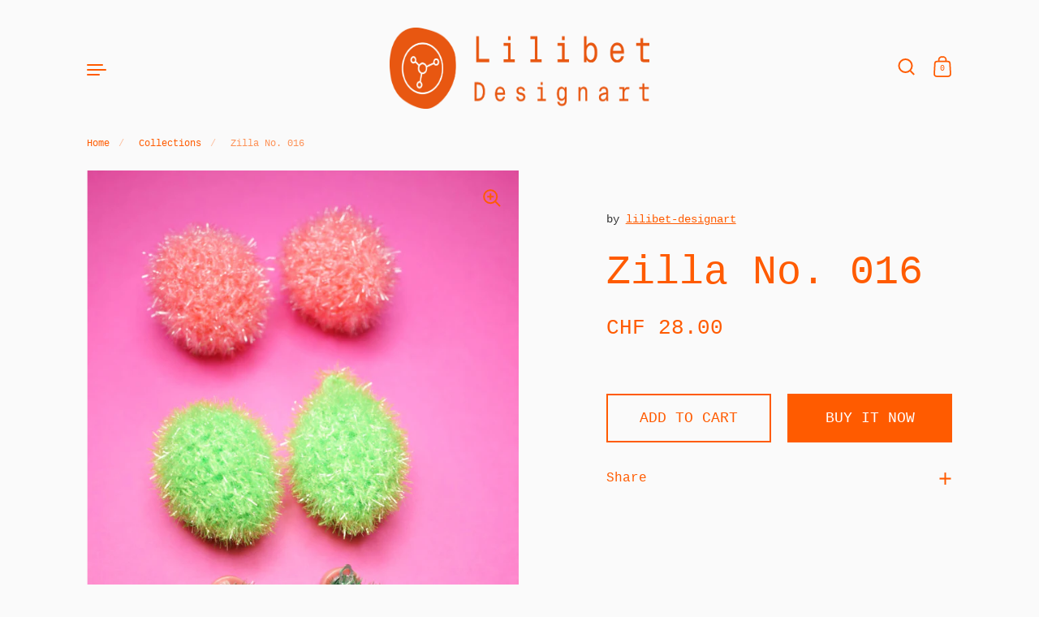

--- FILE ---
content_type: text/css
request_url: https://lilibet.ch/cdn/shop/t/3/assets/theme.css?v=129605063008792724581653463899
body_size: 25474
content:
/*!
 *  1.1. Variables
*//*! Variables declarations 
	If you wish to change margins, paddings, heights, this is the place to do so 
	Almost all dimensions & spacing is based on these variables 
!*/:root{--grid-perfect-width: 100vw;--grid-width: var(--grid-perfect-width);--body-margin: calc(150px + var(--header-logo));--section-margin: 35vh;--button-height: 60px;--button-padding: 30px;--product-item-margin-asymmetrical: 160px;--product-item-margin-regular: 100px;--cart-margin: 50px}@media screen and (min-width: 1023px) and (max-width: 1366px){:root{--section-margin: 30vh;--body-margin: calc(110px + var(--header-logo))}}@media screen and (max-width: 1023px){:root{--grid-width: calc(var(--grid-perfect-width) - 80px) !important;--grid-padding: 40px;--body-margin: 75px;--button-height: 56px;--section-margin: 20vh;--product-item-margin-asymmetrical: 100px;--product-item-margin-regular: 80px;--cart-margin: 40px}}@media screen and (max-width: 599px){:root{--grid-width: calc(var(--grid-perfect-width) - 60px) !important;--grid-padding: 30px;--body-margin: 50px;--section-margin: 20vh;--button-height: 48px;--button-padding: 20px;--product-item-margin-asymmetrical: 60px;--product-item-margin-regular: 50px;--cart-margin: 30px}}/*!
 *  1.2. Grid
*/.wrapper{width:calc(var(--grid-width) / 12 * 12);padding:0 calc(var(--grid-width) / 12 * 1);position:relative}.grid{display:flex;flex-direction:row;flex-wrap:wrap}.grid-item{position:relative;width:calc(var(--grid-width) / 12 * 10)}.half-tenth{width:calc(var(--grid-width) / 12 * .5)}.one-tenth{width:calc(var(--grid-width) / 12 * 1)}.one-plus-tenth{width:calc(var(--grid-width) / 12 * 1.5)}.two-tenths{width:calc(var(--grid-width) / 12 * 2)}.two-plus-tenths{width:calc(var(--grid-width) / 12 * 2.5)}.three-tenths{width:calc(var(--grid-width) / 12 * 3)}.three-plus-half-tenths{width:calc(var(--grid-width) / 12 * 3.25)}.three-plus-tenths{width:calc(var(--grid-width) / 12 * 3.5)}.four-tenths{width:calc(var(--grid-width) / 12 * 4)}.four-plus-tenths{width:calc(var(--grid-width) / 12 * 4.5)}.five-tenths{width:calc(var(--grid-width) / 12 * 5)}.five-plus-half-tenths{width:calc(var(--grid-width) / 12 * 5.25)}.five-plus-tenths{width:calc(var(--grid-width) / 12 * 5.5)}.six-tenths{width:calc(var(--grid-width) / 12 * 6)}.six-plus-tenths{width:calc(var(--grid-width) / 12 * 6.5)}.seven-tenths{width:calc(var(--grid-width) / 12 * 7)}.eight-tenths{width:calc(var(--grid-width) / 12 * 8)}.nine-tenths{width:calc(var(--grid-width) / 12 * 9)}.ten-tenths{width:calc(var(--grid-width) / 12 * 10)}.ten-plus-tenths{width:calc(var(--grid-width) / 12 * 10.5)}.eleven-tenths{width:calc(var(--grid-width) / 12 * 11)}.eleven-plus-tenths{width:calc(var(--grid-width) / 12 * 11.5)}.twelve-tenths{width:calc(var(--grid-width) / 12 * 12)}.full-width{width:100%}.pull-right-none{margin-right:calc(var(--grid-width) / 12 * 0)}.pull-right-half-tenth{margin-right:calc(var(--grid-width) / 12 * -.5)}.pull-right-one-tenth{margin-right:calc(var(--grid-width) / 12 * -1)}.pull-right-one-plus-tenth{margin-right:calc(var(--grid-width) / 12 * -1.5)}.push-left-padding-none{padding-left:calc(var(--grid-width) / 12 * 0)}.push-left-padding-half-tenth{padding-left:calc(var(--grid-width) / 12 * .5)}.push-left-padding-one-tenth{padding-left:calc(var(--grid-width) / 12 * 1)}.push-left-none{margin-left:calc(var(--grid-width) / 12 * 0)}.push-left-half-tenth{margin-left:calc(var(--grid-width) / 12 * .5)}.push-left-one-tenth{margin-left:calc(var(--grid-width) / 12 * 1)}.push-left-one-plus-tenth{margin-left:calc(var(--grid-width) / 12 * 1.5)}.push-left-two-tenths{margin-left:calc(var(--grid-width) / 12 * 2)}.push-left-two-plus-tenths{margin-left:calc(var(--grid-width) / 12 * 2.5)}.push-left-three-tenths{margin-left:calc(var(--grid-width) / 12 * 3)}.push-left-four-tenths{margin-left:calc(var(--grid-width) / 12 * 4)}.push-left-five-tenths{margin-left:calc(var(--grid-width) / 12 * 5)}.push-left-six-tenths{margin-left:calc(var(--grid-width) / 12 * 6)}.push-right-padding-none{padding-right:calc(var(--grid-width) / 12 * 0)}.push-right-padding-half-tenth{padding-right:calc(var(--grid-width) / 12 * .5)}.push-right-padding-one-tenth{padding-right:calc(var(--grid-width) / 12 * 1)}.push-right-none{margin-right:calc(var(--grid-width) / 12 * 0)}.push-right-half-tenth{margin-right:calc(var(--grid-width) / 12 * .5)}.push-right-one-tenth{margin-right:calc(var(--grid-width) / 12 * 1)}.push-right-one-plus-tenth{margin-right:calc(var(--grid-width) / 12 * 1.5)}.push-right-two-tenths{margin-right:calc(var(--grid-width) / 12 * 2)}.push-right-two-plus-tenths{margin-right:calc(var(--grid-width) / 12 * 2.5)}.push-right-three-tenths{margin-right:calc(var(--grid-width) / 12 * 3)}.push-right-four-tenths{margin-right:calc(var(--grid-width) / 12 * 4)}.push-right-five-tenths{margin-right:calc(var(--grid-width) / 12 * 5)}.push-right-six-tenths{margin-right:calc(var(--grid-width) / 12 * 6)}.push-right-seven-tenths{margin-right:calc(var(--grid-width) / 12 * 7)}.pull-left-none{margin-left:calc(var(--grid-width) / 12 * 0)}.pull-left-half-tenth{margin-left:calc(var(--grid-width) / 12 * -.5)}.pull-left-one-tenth{margin-left:calc(var(--grid-width) / 12 * -1)}.pull-left-one-plus-tenth{margin-left:calc(var(--grid-width) / 12 * -1.5)}.pull-left-two-tenths{margin-left:calc(var(--grid-width) / 12 * -2)}.pull-left-three-tenths{margin-left:calc(var(--grid-width) / 12 * -3)}.pull-left-four-tenths{margin-left:calc(var(--grid-width) / 12 * -4)}.pull-left-five-tenths{margin-left:calc(var(--grid-width) / 12 * -5)}.push-top-none{margin-top:calc(var(--grid-width) / 12 * 0)}.push-top-half-tenth{margin-top:calc(var(--grid-width) / 12 * .5)}.push-top-one-tenth{margin-top:calc(var(--grid-width) / 12 * 1)}.push-top-one-plus-tenth{margin-top:calc(var(--grid-width) / 12 * 1.5)}.push-top-two-tenths{margin-top:calc(var(--grid-width) / 12 * 2)}.pull-top-none{margin-top:calc(var(--grid-width) / 12 * 0)}.pull-top-one-tenth{margin-top:calc(var(--grid-width) / 12 * -1)}.pull-top-two-tenths{margin-top:calc(var(--grid-width) / 12 * -2)}@media screen and (max-width: 1023px){.lap--half-tenth{width:calc(var(--grid-width) / 12 * .5)}.lap--one-tenth{width:calc(var(--grid-width) / 12 * 1)}.lap--one-plus-tenth{width:calc(var(--grid-width) / 12 * 1.5)}.lap--two-tenths{width:calc(var(--grid-width) / 12 * 2)}.lap--two-plus-tenths{width:calc(var(--grid-width) / 12 * 2.5)}.lap--three-tenths{width:calc(var(--grid-width) / 12 * 3)}.lap--three-plus-half-tenths{width:calc(var(--grid-width) / 12 * 3.25)}.lap--three-plus-tenths{width:calc(var(--grid-width) / 12 * 3.5)}.lap--four-tenths{width:calc(var(--grid-width) / 12 * 4)}.lap--four-plus-tenths{width:calc(var(--grid-width) / 12 * 4.5)}.lap--five-tenths{width:calc(var(--grid-width) / 12 * 5)}.lap--five-plus-half-tenths{width:calc(var(--grid-width) / 12 * 5.25)}.lap--five-plus-tenths{width:calc(var(--grid-width) / 12 * 5.5)}.lap--six-tenths{width:calc(var(--grid-width) / 12 * 6)}.lap--six-plus-tenths{width:calc(var(--grid-width) / 12 * 6.5)}.lap--seven-tenths{width:calc(var(--grid-width) / 12 * 7)}.lap--eight-tenths{width:calc(var(--grid-width) / 12 * 8)}.lap--nine-tenths{width:calc(var(--grid-width) / 12 * 9)}.lap--ten-tenths{width:calc(var(--grid-width) / 12 * 10)}.lap--ten-plus-tenths{width:calc(var(--grid-width) / 12 * 10.5)}.lap--eleven-tenths{width:calc(var(--grid-width) / 12 * 11)}.lap--eleven-plus-tenths{width:calc(var(--grid-width) / 12 * 11.5)}.lap--twelve-tenths{width:calc(var(--grid-width) / 12 * 12)}.lap--full-width{width:100%}.lap--pull-right-none{margin-right:calc(var(--grid-width) / 12 * 0)}.lap--pull-right-half-tenth{margin-right:calc(var(--grid-width) / 12 * -.5)}.lap--pull-right-one-tenth{margin-right:calc(var(--grid-width) / 12 * -1)}.lap--pull-right-one-plus-tenth{margin-right:calc(var(--grid-width) / 12 * -1.5)}.lap--push-left-padding-none{padding-left:calc(var(--grid-width) / 12 * 0)}.lap--push-left-padding-half-tenth{padding-left:calc(var(--grid-width) / 12 * .5)}.lap--push-left-padding-one-tenth{padding-left:calc(var(--grid-width) / 12 * 1)}.lap--push-left-none{margin-left:calc(var(--grid-width) / 12 * 0)}.lap--push-left-half-tenth{margin-left:calc(var(--grid-width) / 12 * .5)}.lap--push-left-one-tenth{margin-left:calc(var(--grid-width) / 12 * 1)}.lap--push-left-one-plus-tenth{margin-left:calc(var(--grid-width) / 12 * 1.5)}.lap--push-left-two-tenths{margin-left:calc(var(--grid-width) / 12 * 2)}.lap--push-left-two-plus-tenths{margin-left:calc(var(--grid-width) / 12 * 2.5)}.lap--push-left-three-tenths{margin-left:calc(var(--grid-width) / 12 * 3)}.lap--push-left-four-tenths{margin-left:calc(var(--grid-width) / 12 * 4)}.lap--push-left-five-tenths{margin-left:calc(var(--grid-width) / 12 * 5)}.lap--push-left-six-tenths{margin-left:calc(var(--grid-width) / 12 * 6)}.lap--push-right-padding-none{padding-right:calc(var(--grid-width) / 12 * 0)}.lap--push-right-padding-half-tenth{padding-right:calc(var(--grid-width) / 12 * .5)}.lap--push-right-padding-one-tenth{padding-right:calc(var(--grid-width) / 12 * 1)}.lap--push-right-none{margin-right:calc(var(--grid-width) / 12 * 0)}.lap--push-right-half-tenth{margin-right:calc(var(--grid-width) / 12 * .5)}.lap--push-right-one-tenth{margin-right:calc(var(--grid-width) / 12 * 1)}.lap--push-right-one-plus-tenth{margin-right:calc(var(--grid-width) / 12 * 1.5)}.lap--push-right-two-tenths{margin-right:calc(var(--grid-width) / 12 * 2)}.lap--push-right-two-plus-tenths{margin-right:calc(var(--grid-width) / 12 * 2.5)}.lap--push-right-three-tenths{margin-right:calc(var(--grid-width) / 12 * 3)}.lap--push-right-four-tenths{margin-right:calc(var(--grid-width) / 12 * 4)}.lap--push-right-five-tenths{margin-right:calc(var(--grid-width) / 12 * 5)}.lap--push-right-six-tenths{margin-right:calc(var(--grid-width) / 12 * 6)}.lap--push-right-seven-tenths{margin-right:calc(var(--grid-width) / 12 * 7)}.lap--pull-left-none{margin-left:calc(var(--grid-width) / 12 * 0)}.lap--pull-left-half-tenth{margin-left:calc(var(--grid-width) / 12 * -.5)}.lap--pull-left-one-tenth{margin-left:calc(var(--grid-width) / 12 * -1)}.lap--pull-left-one-plus-tenth{margin-left:calc(var(--grid-width) / 12 * -1.5)}.lap--pull-left-two-tenths{margin-left:calc(var(--grid-width) / 12 * -2)}.lap--pull-left-three-tenths{margin-left:calc(var(--grid-width) / 12 * -3)}.lap--pull-left-four-tenths{margin-left:calc(var(--grid-width) / 12 * -4)}.lap--pull-left-five-tenths{margin-left:calc(var(--grid-width) / 12 * -5)}.lap--push-top-none{margin-top:calc(var(--grid-width) / 12 * 0)}.lap--push-top-half-tenth{margin-top:calc(var(--grid-width) / 12 * .5)}.lap--push-top-one-tenth{margin-top:calc(var(--grid-width) / 12 * 1)}.lap--push-top-one-plus-tenth{margin-top:calc(var(--grid-width) / 12 * 1.5)}.lap--push-top-two-tenths{margin-top:calc(var(--grid-width) / 12 * 2)}.lap--pull-top-none{margin-top:calc(var(--grid-width) / 12 * 0)}.lap--pull-top-one-tenth{margin-top:calc(var(--grid-width) / 12 * -1)}.lap--pull-top-two-tenths{margin-top:calc(var(--grid-width) / 12 * -2)}.wrapper,.section-w-mobile-padding{width:100%;padding-left:var(--grid-padding);padding-right:var(--grid-padding)}.lap--push-left-padding{margin-left:var(--grid-padding)}.lap--push-right-padding{margin-right:var(--grid-padding)}.lap--push-left-padding-padding{padding-left:var(--grid-padding)}.lap--push-right-padding-padding{padding-right:var(--grid-padding)}.lap--smart-width{width:calc(50vw - var(--grid-padding) * 2)}}@media screen and (max-width: 835px){.smaller-lap--half-tenth{width:calc(var(--grid-width) / 12 * .5)}.smaller-lap--one-tenth{width:calc(var(--grid-width) / 12 * 1)}.smaller-lap--one-plus-tenth{width:calc(var(--grid-width) / 12 * 1.5)}.smaller-lap--two-tenths{width:calc(var(--grid-width) / 12 * 2)}.smaller-lap--two-plus-tenths{width:calc(var(--grid-width) / 12 * 2.5)}.smaller-lap--three-tenths{width:calc(var(--grid-width) / 12 * 3)}.smaller-lap--three-plus-half-tenths{width:calc(var(--grid-width) / 12 * 3.25)}.smaller-lap--three-plus-tenths{width:calc(var(--grid-width) / 12 * 3.5)}.smaller-lap--four-tenths{width:calc(var(--grid-width) / 12 * 4)}.smaller-lap--four-plus-tenths{width:calc(var(--grid-width) / 12 * 4.5)}.smaller-lap--five-tenths{width:calc(var(--grid-width) / 12 * 5)}.smaller-lap--five-plus-half-tenths{width:calc(var(--grid-width) / 12 * 5.25)}.smaller-lap--five-plus-tenths{width:calc(var(--grid-width) / 12 * 5.5)}.smaller-lap--six-tenths{width:calc(var(--grid-width) / 12 * 6)}.smaller-lap--six-plus-tenths{width:calc(var(--grid-width) / 12 * 6.5)}.smaller-lap--seven-tenths{width:calc(var(--grid-width) / 12 * 7)}.smaller-lap--eight-tenths{width:calc(var(--grid-width) / 12 * 8)}.smaller-lap--nine-tenths{width:calc(var(--grid-width) / 12 * 9)}.smaller-lap--ten-tenths{width:calc(var(--grid-width) / 12 * 10)}.smaller-lap--ten-plus-tenths{width:calc(var(--grid-width) / 12 * 10.5)}.smaller-lap--eleven-tenths{width:calc(var(--grid-width) / 12 * 11)}.smaller-lap--eleven-plus-tenths{width:calc(var(--grid-width) / 12 * 11.5)}.smaller-lap--twelve-tenths{width:calc(var(--grid-width) / 12 * 12)}.smaller-lap--full-width{width:100%}.smaller-lap--pull-right-none{margin-right:calc(var(--grid-width) / 12 * 0)}.smaller-lap--pull-right-half-tenth{margin-right:calc(var(--grid-width) / 12 * -.5)}.smaller-lap--pull-right-one-tenth{margin-right:calc(var(--grid-width) / 12 * -1)}.smaller-lap--pull-right-one-plus-tenth{margin-right:calc(var(--grid-width) / 12 * -1.5)}.smaller-lap--push-left-padding-none{padding-left:calc(var(--grid-width) / 12 * 0)}.smaller-lap--push-left-padding-half-tenth{padding-left:calc(var(--grid-width) / 12 * .5)}.smaller-lap--push-left-padding-one-tenth{padding-left:calc(var(--grid-width) / 12 * 1)}.smaller-lap--push-left-none{margin-left:calc(var(--grid-width) / 12 * 0)}.smaller-lap--push-left-half-tenth{margin-left:calc(var(--grid-width) / 12 * .5)}.smaller-lap--push-left-one-tenth{margin-left:calc(var(--grid-width) / 12 * 1)}.smaller-lap--push-left-one-plus-tenth{margin-left:calc(var(--grid-width) / 12 * 1.5)}.smaller-lap--push-left-two-tenths{margin-left:calc(var(--grid-width) / 12 * 2)}.smaller-lap--push-left-two-plus-tenths{margin-left:calc(var(--grid-width) / 12 * 2.5)}.smaller-lap--push-left-three-tenths{margin-left:calc(var(--grid-width) / 12 * 3)}.smaller-lap--push-left-four-tenths{margin-left:calc(var(--grid-width) / 12 * 4)}.smaller-lap--push-left-five-tenths{margin-left:calc(var(--grid-width) / 12 * 5)}.smaller-lap--push-left-six-tenths{margin-left:calc(var(--grid-width) / 12 * 6)}.smaller-lap--push-right-padding-none{padding-right:calc(var(--grid-width) / 12 * 0)}.smaller-lap--push-right-padding-half-tenth{padding-right:calc(var(--grid-width) / 12 * .5)}.smaller-lap--push-right-padding-one-tenth{padding-right:calc(var(--grid-width) / 12 * 1)}.smaller-lap--push-right-none{margin-right:calc(var(--grid-width) / 12 * 0)}.smaller-lap--push-right-half-tenth{margin-right:calc(var(--grid-width) / 12 * .5)}.smaller-lap--push-right-one-tenth{margin-right:calc(var(--grid-width) / 12 * 1)}.smaller-lap--push-right-one-plus-tenth{margin-right:calc(var(--grid-width) / 12 * 1.5)}.smaller-lap--push-right-two-tenths{margin-right:calc(var(--grid-width) / 12 * 2)}.smaller-lap--push-right-two-plus-tenths{margin-right:calc(var(--grid-width) / 12 * 2.5)}.smaller-lap--push-right-three-tenths{margin-right:calc(var(--grid-width) / 12 * 3)}.smaller-lap--push-right-four-tenths{margin-right:calc(var(--grid-width) / 12 * 4)}.smaller-lap--push-right-five-tenths{margin-right:calc(var(--grid-width) / 12 * 5)}.smaller-lap--push-right-six-tenths{margin-right:calc(var(--grid-width) / 12 * 6)}.smaller-lap--push-right-seven-tenths{margin-right:calc(var(--grid-width) / 12 * 7)}.smaller-lap--pull-left-none{margin-left:calc(var(--grid-width) / 12 * 0)}.smaller-lap--pull-left-half-tenth{margin-left:calc(var(--grid-width) / 12 * -.5)}.smaller-lap--pull-left-one-tenth{margin-left:calc(var(--grid-width) / 12 * -1)}.smaller-lap--pull-left-one-plus-tenth{margin-left:calc(var(--grid-width) / 12 * -1.5)}.smaller-lap--pull-left-two-tenths{margin-left:calc(var(--grid-width) / 12 * -2)}.smaller-lap--pull-left-three-tenths{margin-left:calc(var(--grid-width) / 12 * -3)}.smaller-lap--pull-left-four-tenths{margin-left:calc(var(--grid-width) / 12 * -4)}.smaller-lap--pull-left-five-tenths{margin-left:calc(var(--grid-width) / 12 * -5)}.smaller-lap--push-top-none{margin-top:calc(var(--grid-width) / 12 * 0)}.smaller-lap--push-top-half-tenth{margin-top:calc(var(--grid-width) / 12 * .5)}.smaller-lap--push-top-one-tenth{margin-top:calc(var(--grid-width) / 12 * 1)}.smaller-lap--push-top-one-plus-tenth{margin-top:calc(var(--grid-width) / 12 * 1.5)}.smaller-lap--push-top-two-tenths{margin-top:calc(var(--grid-width) / 12 * 2)}.smaller-lap--pull-top-none{margin-top:calc(var(--grid-width) / 12 * 0)}.smaller-lap--pull-top-one-tenth{margin-top:calc(var(--grid-width) / 12 * -1)}.smaller-lap--pull-top-two-tenths{margin-top:calc(var(--grid-width) / 12 * -2)}.smaller-lap--push-left-padding{margin-left:var(--grid-padding)}.smaller-lap--push-right-padding{margin-right:var(--grid-padding)}.smaller-lap--push-left-none{margin-left:0}.smaller-lap--smart-width{width:calc(100vw - var(--grid-padding) * 3)}}@media screen and (max-width: 599px){.palm--half-tenth{width:calc(var(--grid-width) / 12 * .5)}.palm--one-tenth{width:calc(var(--grid-width) / 12 * 1)}.palm--one-plus-tenth{width:calc(var(--grid-width) / 12 * 1.5)}.palm--two-tenths{width:calc(var(--grid-width) / 12 * 2)}.palm--two-plus-tenths{width:calc(var(--grid-width) / 12 * 2.5)}.palm--three-tenths{width:calc(var(--grid-width) / 12 * 3)}.palm--three-plus-half-tenths{width:calc(var(--grid-width) / 12 * 3.25)}.palm--three-plus-tenths{width:calc(var(--grid-width) / 12 * 3.5)}.palm--four-tenths{width:calc(var(--grid-width) / 12 * 4)}.palm--four-plus-tenths{width:calc(var(--grid-width) / 12 * 4.5)}.palm--five-tenths{width:calc(var(--grid-width) / 12 * 5)}.palm--five-plus-half-tenths{width:calc(var(--grid-width) / 12 * 5.25)}.palm--five-plus-tenths{width:calc(var(--grid-width) / 12 * 5.5)}.palm--six-tenths{width:calc(var(--grid-width) / 12 * 6)}.palm--six-plus-tenths{width:calc(var(--grid-width) / 12 * 6.5)}.palm--seven-tenths{width:calc(var(--grid-width) / 12 * 7)}.palm--eight-tenths{width:calc(var(--grid-width) / 12 * 8)}.palm--nine-tenths{width:calc(var(--grid-width) / 12 * 9)}.palm--ten-tenths{width:calc(var(--grid-width) / 12 * 10)}.palm--ten-plus-tenths{width:calc(var(--grid-width) / 12 * 10.5)}.palm--eleven-tenths{width:calc(var(--grid-width) / 12 * 11)}.palm--eleven-plus-tenths{width:calc(var(--grid-width) / 12 * 11.5)}.palm--twelve-tenths{width:calc(var(--grid-width) / 12 * 12)}.palm--full-width{width:100%}.palm--pull-right-none{margin-right:calc(var(--grid-width) / 12 * 0)}.palm--pull-right-half-tenth{margin-right:calc(var(--grid-width) / 12 * -.5)}.palm--pull-right-one-tenth{margin-right:calc(var(--grid-width) / 12 * -1)}.palm--pull-right-one-plus-tenth{margin-right:calc(var(--grid-width) / 12 * -1.5)}.palm--push-left-padding-none{padding-left:calc(var(--grid-width) / 12 * 0)}.palm--push-left-padding-half-tenth{padding-left:calc(var(--grid-width) / 12 * .5)}.palm--push-left-padding-one-tenth{padding-left:calc(var(--grid-width) / 12 * 1)}.palm--push-left-none{margin-left:calc(var(--grid-width) / 12 * 0)}.palm--push-left-half-tenth{margin-left:calc(var(--grid-width) / 12 * .5)}.palm--push-left-one-tenth{margin-left:calc(var(--grid-width) / 12 * 1)}.palm--push-left-one-plus-tenth{margin-left:calc(var(--grid-width) / 12 * 1.5)}.palm--push-left-two-tenths{margin-left:calc(var(--grid-width) / 12 * 2)}.palm--push-left-two-plus-tenths{margin-left:calc(var(--grid-width) / 12 * 2.5)}.palm--push-left-three-tenths{margin-left:calc(var(--grid-width) / 12 * 3)}.palm--push-left-four-tenths{margin-left:calc(var(--grid-width) / 12 * 4)}.palm--push-left-five-tenths{margin-left:calc(var(--grid-width) / 12 * 5)}.palm--push-left-six-tenths{margin-left:calc(var(--grid-width) / 12 * 6)}.palm--push-right-padding-none{padding-right:calc(var(--grid-width) / 12 * 0)}.palm--push-right-padding-half-tenth{padding-right:calc(var(--grid-width) / 12 * .5)}.palm--push-right-padding-one-tenth{padding-right:calc(var(--grid-width) / 12 * 1)}.palm--push-right-none{margin-right:calc(var(--grid-width) / 12 * 0)}.palm--push-right-half-tenth{margin-right:calc(var(--grid-width) / 12 * .5)}.palm--push-right-one-tenth{margin-right:calc(var(--grid-width) / 12 * 1)}.palm--push-right-one-plus-tenth{margin-right:calc(var(--grid-width) / 12 * 1.5)}.palm--push-right-two-tenths{margin-right:calc(var(--grid-width) / 12 * 2)}.palm--push-right-two-plus-tenths{margin-right:calc(var(--grid-width) / 12 * 2.5)}.palm--push-right-three-tenths{margin-right:calc(var(--grid-width) / 12 * 3)}.palm--push-right-four-tenths{margin-right:calc(var(--grid-width) / 12 * 4)}.palm--push-right-five-tenths{margin-right:calc(var(--grid-width) / 12 * 5)}.palm--push-right-six-tenths{margin-right:calc(var(--grid-width) / 12 * 6)}.palm--push-right-seven-tenths{margin-right:calc(var(--grid-width) / 12 * 7)}.palm--pull-left-none{margin-left:calc(var(--grid-width) / 12 * 0)}.palm--pull-left-half-tenth{margin-left:calc(var(--grid-width) / 12 * -.5)}.palm--pull-left-one-tenth{margin-left:calc(var(--grid-width) / 12 * -1)}.palm--pull-left-one-plus-tenth{margin-left:calc(var(--grid-width) / 12 * -1.5)}.palm--pull-left-two-tenths{margin-left:calc(var(--grid-width) / 12 * -2)}.palm--pull-left-three-tenths{margin-left:calc(var(--grid-width) / 12 * -3)}.palm--pull-left-four-tenths{margin-left:calc(var(--grid-width) / 12 * -4)}.palm--pull-left-five-tenths{margin-left:calc(var(--grid-width) / 12 * -5)}.palm--push-top-none{margin-top:calc(var(--grid-width) / 12 * 0)}.palm--push-top-half-tenth{margin-top:calc(var(--grid-width) / 12 * .5)}.palm--push-top-one-tenth{margin-top:calc(var(--grid-width) / 12 * 1)}.palm--push-top-one-plus-tenth{margin-top:calc(var(--grid-width) / 12 * 1.5)}.palm--push-top-two-tenths{margin-top:calc(var(--grid-width) / 12 * 2)}.palm--pull-top-none{margin-top:calc(var(--grid-width) / 12 * 0)}.palm--pull-top-one-tenth{margin-top:calc(var(--grid-width) / 12 * -1)}.palm--pull-top-two-tenths{margin-top:calc(var(--grid-width) / 12 * -2)}.palm--push-left-padding{margin-left:var(--grid-padding)}.palm--push-right-padding{margin-right:var(--grid-padding)}.palm--smart-width{width:calc(100vw - var(--grid-padding) * 3)}}/*!
 *  1.3. Mixins (probably empty the generated css)
*//*!
 *  1.4. Reset
*/input,:before,:after,*{box-sizing:border-box}audio,canvas,progress,video{display:inline-block;vertical-align:baseline}input[type=number]::-webkit-inner-spin-button,input[type=number]::-webkit-outer-spin-button{height:auto}input[type=search]::-webkit-search-cancel-button,input[type=search]::-webkit-search-decoration{-webkit-appearance:none}input[type=search]::-ms-clear{display:none}input,textarea{border:none;outline:none;-webkit-appearance:none;border-radius:0;box-shadow:none}button{-webkit-appearance:none}html,body,div,span,applet,object,iframe,h1,h2,h3,h4,h5,h6,p,blockquote,pre,a,abbr,acronym,address,big,cite,code,del,dfn,em,img,ins,kbd,q,s,samp,small,strike,strong,sub,sup,tt,var,b,u,i,center,dl,dt,dd,ol,ul,li,fieldset,form,label,legend,table,caption,tbody,tfoot,thead,tr,th,td,article,aside,canvas,details,embed,figure,figcaption,footer,header,hgroup,menu,nav,output,ruby,section,summary,time,mark,audio,video,button{margin:0;padding:0;border:0;font-size:100%;font:inherit;vertical-align:baseline}article,aside,details,figcaption,figure,footer,header,hgroup,menu,nav,section{display:block}body{line-height:1}ol,ul{list-style:none}li:marker{display:none}blockquote,q{quotes:none}blockquote:before,blockquote:after,q:before,q:after{content:"";content:none}table{border-collapse:collapse;border-spacing:0}a{text-decoration:none}button{background:transparent;border:none;box-shadow:none;cursor:pointer}.clearfix:after,.product.featured-product:after,.address-popup:after{content:"";display:table;clear:both}.hide,.hidden{display:none}.visually-hidden{clip:rect(0 0 0 0);clip-path:inset(50%);height:1px;overflow:hidden;position:absolute;white-space:nowrap;width:1px}summary{list-style:none}summary::-webkit-details-marker{display:none}/*!
 *  1.5. Structure
*/html{--header-padding: 14px;--header-logo: 40px;--header-size: 68px}body{margin-top:var(--body-margin)}@media screen and (max-width: 1023px){body{padding-top:var(--header-size)}}.page-content{margin-bottom:0}.section-w-margin,.template- .page-content{margin-bottom:var(--section-margin)}.section-w-reduced-margin+.section-w-reduced-margin{margin-top:calc(var(--section-margin) / -2)}.horizontal-left{justify-content:flex-start;text-align:left}.horizontal-center{justify-content:center;text-align:center}.horizontal-right{justify-content:flex-end;text-align:right}.vertical-top{align-items:flex-start}.vertical-middle{align-items:center}.vertical-bottom{align-items:flex-end}.page-overlay{position:fixed;top:0;left:0;width:100vw;height:100vh;background:#0000004d;z-index:999;visibility:hidden;opacity:0;pointer-events:none;transition:all .3s linear}.header-holder,.page-content,#shopify-section-text-columns-with-icons,#shopify-section-footer{position:relative;left:0}.vertical-slider-headings .slide-heading,.header-holder,.page-content,#shopify-section-text-columns-with-icons,#shopify-section-footer{transition:left .5s ease-in-out}@media screen and (max-width: 599px){.vertical-slider-headings .slide-heading,.header-holder,.page-content,#shopify-section-text-columns-with-icons,#shopify-section-footer{transition:left .3s ease-in-out}}body.sidebar-opened{overflow:hidden}body.sidebar-opened.sidebar-opened--right .vertical-slider-headings .slide-heading,body.sidebar-opened.sidebar-opened--right .header-holder,body.sidebar-opened.sidebar-opened--right .page-content,body.sidebar-opened.sidebar-opened--right #shopify-section-text-columns-with-icons,body.sidebar-opened.sidebar-opened--right #shopify-section-footer{left:-20vw}body.sidebar-opened.sidebar-opened--left .vertical-slider-headings .slide-heading,body.sidebar-opened.sidebar-opened--left .header-holder,body.sidebar-opened.sidebar-opened--left .page-content,body.sidebar-opened.sidebar-opened--left #shopify-section-text-columns-with-icons,body.sidebar-opened.sidebar-opened--left #shopify-section-footer{left:20vw}body.sidebar-opened .page-overlay{visibility:visible;opacity:1;pointer-events:all}@media screen and (max-width: 1023px){[data-scroll-speed][data-scroll-disable-on-lap]{transform:none!important}}@media screen and (max-width: 599px){[data-scroll-speed]:not([data-scroll-mobile]){transform:none!important}}[data-scroll-speed]{will-change:transform}[data-scroll-kill]{transform:none!important}/*!
 *  1.6. Typography
*/body{font-family:var(--font-stack-body);font-weight:var(--font-weight-body);font-style:var(--font-style-body);color:var(--color-text);background:var(--color-background);-webkit-font-smoothing:antialiased}@media screen and (min-width: 1365px){body{font-size:calc(18px / 18 * var(--base-body-size) + 0px);line-height:1.4}}@media screen and (min-width: 1023px) and (max-width: 1365px){body{font-size:calc(18px / 18 * var(--base-body-size) + 0px);line-height:1.4}}@media screen and (min-width: 599px) and (max-width: 1023px){body{font-size:calc(18px / 18 * var(--base-body-size) + 0px);line-height:1.4}}@media screen and (max-width: 599px){body{font-size:calc(16px / 18 * var(--base-body-size) + 0px);line-height:1.4}}@media screen and (min-width: 1365px){.text-size--largest,#CartTotal{font-size:calc(24px / 18 * var(--base-body-size) + 0px);line-height:1.11}}@media screen and (min-width: 1023px) and (max-width: 1365px){.text-size--largest,#CartTotal{font-size:calc(24px / 18 * var(--base-body-size) + 0px);line-height:1.11}}@media screen and (min-width: 599px) and (max-width: 1023px){.text-size--largest,#CartTotal{font-size:calc(22px / 18 * var(--base-body-size) + 0px);line-height:1.11}}@media screen and (max-width: 599px){.text-size--largest,#CartTotal{font-size:calc(20px / 18 * var(--base-body-size) + 0px);line-height:1.11}}@media screen and (min-width: 1365px){.text-size--larger{font-size:calc(20px / 18 * var(--base-body-size) + 0px);line-height:1.11}}@media screen and (min-width: 1023px) and (max-width: 1365px){.text-size--larger{font-size:calc(20px / 18 * var(--base-body-size) + 0px);line-height:1.11}}@media screen and (min-width: 599px) and (max-width: 1023px){.text-size--larger{font-size:calc(20px / 18 * var(--base-body-size) + 0px);line-height:1.11}}@media screen and (max-width: 599px){.text-size--larger{font-size:calc(16px / 18 * var(--base-body-size) + 0px);line-height:1.11}}@media screen and (min-width: 1365px){.text-size--regular,.spr-review-modal .spr-review-header-title,#shopify-product-reviews .spr-review-content-body,#shopify-product-reviews .spr-review-header-title,.product-item__title,.product-item__price,.product-item__variants,#CartTotal+.info,#cartSpecialInstructions,.section-header__subtitle,.button,.spr-button-primary,.template- .shopify-challenge__container .shopify-challenge__button{font-size:calc(18px / 18 * var(--base-body-size) + 0px);line-height:1.4}}@media screen and (min-width: 1023px) and (max-width: 1365px){.text-size--regular,.spr-review-modal .spr-review-header-title,#shopify-product-reviews .spr-review-content-body,#shopify-product-reviews .spr-review-header-title,.product-item__title,.product-item__price,.product-item__variants,#CartTotal+.info,#cartSpecialInstructions,.section-header__subtitle,.button,.spr-button-primary,.template- .shopify-challenge__container .shopify-challenge__button{font-size:calc(18px / 18 * var(--base-body-size) + 0px);line-height:1.4}}@media screen and (min-width: 599px) and (max-width: 1023px){.text-size--regular,.spr-review-modal .spr-review-header-title,#shopify-product-reviews .spr-review-content-body,#shopify-product-reviews .spr-review-header-title,.product-item__title,.product-item__price,.product-item__variants,#CartTotal+.info,#cartSpecialInstructions,.section-header__subtitle,.button,.spr-button-primary,.template- .shopify-challenge__container .shopify-challenge__button{font-size:calc(18px / 18 * var(--base-body-size) + 0px);line-height:1.4}}@media screen and (max-width: 599px){.text-size--regular,.spr-review-modal .spr-review-header-title,#shopify-product-reviews .spr-review-content-body,#shopify-product-reviews .spr-review-header-title,.product-item__title,.product-item__price,.product-item__variants,#CartTotal+.info,#cartSpecialInstructions,.section-header__subtitle,.button,.spr-button-primary,.template- .shopify-challenge__container .shopify-challenge__button{font-size:calc(16px / 18 * var(--base-body-size) + 0px);line-height:1.4}}@media screen and (min-width: 1365px){.text-size--smaller,.store-availabilities-modal__variant-title,.spr-review-modal .spr-review-header-byline,#shopify-product-reviews .spr-review-reply,#shopify-product-reviews .spr-review-header-byline,shopify-payment-terms,.rc_widget__option,div.rc_popup,.product__variant-quantity:not(:empty),.cart-item .info,.search-item .info,.sidebar__close{font-size:calc(16px / 18 * var(--base-body-size) + 0px);line-height:1.1}}@media screen and (min-width: 1023px) and (max-width: 1365px){.text-size--smaller,.store-availabilities-modal__variant-title,.spr-review-modal .spr-review-header-byline,#shopify-product-reviews .spr-review-reply,#shopify-product-reviews .spr-review-header-byline,shopify-payment-terms,.rc_widget__option,div.rc_popup,.product__variant-quantity:not(:empty),.cart-item .info,.search-item .info,.sidebar__close{font-size:calc(16px / 18 * var(--base-body-size) + 0px);line-height:1.1}}@media screen and (min-width: 599px) and (max-width: 1023px){.text-size--smaller,.store-availabilities-modal__variant-title,.spr-review-modal .spr-review-header-byline,#shopify-product-reviews .spr-review-reply,#shopify-product-reviews .spr-review-header-byline,shopify-payment-terms,.rc_widget__option,div.rc_popup,.product__variant-quantity:not(:empty),.cart-item .info,.search-item .info,.sidebar__close{font-size:calc(16px / 18 * var(--base-body-size) + 0px);line-height:1.1}}@media screen and (max-width: 599px){.text-size--smaller,.store-availabilities-modal__variant-title,.spr-review-modal .spr-review-header-byline,#shopify-product-reviews .spr-review-reply,#shopify-product-reviews .spr-review-header-byline,shopify-payment-terms,.rc_widget__option,div.rc_popup,.product__variant-quantity:not(:empty),.cart-item .info,.search-item .info,.sidebar__close{font-size:calc(14px / 18 * var(--base-body-size) + 0px);line-height:1.1}}@media screen and (min-width: 1365px){.text-size--small,.spr-form-label,.cart-item .item__unit,.search-item .item__unit,.cart-item .item__properties,.search-item .item__properties,.cart-item .info.selling-plan,.search-item .info.selling-plan,.sidebar__caption,.footer-item__title,.order-table .note{font-size:calc(14px / 18 * var(--base-body-size) + 0px);line-height:1.1}}@media screen and (min-width: 1023px) and (max-width: 1365px){.text-size--small,.spr-form-label,.cart-item .item__unit,.search-item .item__unit,.cart-item .item__properties,.search-item .item__properties,.cart-item .info.selling-plan,.search-item .info.selling-plan,.sidebar__caption,.footer-item__title,.order-table .note{font-size:calc(14px / 18 * var(--base-body-size) + 0px);line-height:1.1}}@media screen and (min-width: 599px) and (max-width: 1023px){.text-size--small,.spr-form-label,.cart-item .item__unit,.search-item .item__unit,.cart-item .item__properties,.search-item .item__properties,.cart-item .info.selling-plan,.search-item .info.selling-plan,.sidebar__caption,.footer-item__title,.order-table .note{font-size:calc(14px / 18 * var(--base-body-size) + 0px);line-height:1.1}}@media screen and (max-width: 599px){.text-size--small,.spr-form-label,.cart-item .item__unit,.search-item .item__unit,.cart-item .item__properties,.search-item .item__properties,.cart-item .info.selling-plan,.search-item .info.selling-plan,.sidebar__caption,.footer-item__title,.order-table .note{font-size:calc(12px / 18 * var(--base-body-size) + 0px);line-height:1.1}}h1,h2,h3,h4,h5,h6,.h1,.template- .shopify-policy__title,.h2,.h3,.h4,.h5,.h6{font-family:var(--font-stack-headings);font-weight:var(--font-weight-headings);font-style:var(--font-style-headings);margin-bottom:1em;display:block}@media screen and (min-width: 1365px){.rte h1,.h1,.template- .shopify-policy__title{font-size:calc(80px / 36 * var(--base-headings-size) + 0px);line-height:1.05}}@media screen and (min-width: 1023px) and (max-width: 1365px){.rte h1,.h1,.template- .shopify-policy__title{font-size:calc(60px / 36 * var(--base-headings-size) + 0px);line-height:1.05}}@media screen and (min-width: 599px) and (max-width: 1023px){.rte h1,.h1,.template- .shopify-policy__title{font-size:calc(40px / 36 * var(--base-headings-size) + 0px);line-height:1.05}}@media screen and (max-width: 599px){.rte h1,.h1,.template- .shopify-policy__title{font-size:calc(30px / 36 * var(--base-headings-size) + 0px);line-height:1.05}}@media screen and (min-width: 1365px){.rte h2,.h2{font-size:calc(50px / 36 * var(--base-headings-size) + 0px);line-height:1.2}}@media screen and (min-width: 1023px) and (max-width: 1365px){.rte h2,.h2{font-size:calc(50px / 36 * var(--base-headings-size) + 0px);line-height:1.2}}@media screen and (min-width: 599px) and (max-width: 1023px){.rte h2,.h2{font-size:calc(38px / 36 * var(--base-headings-size) + 0px);line-height:1.2}}@media screen and (max-width: 599px){.rte h2,.h2{font-size:calc(30px / 36 * var(--base-headings-size) + 0px);line-height:1.2}}@media screen and (min-width: 1365px){.rte h3,.h3{font-size:calc(36px / 36 * var(--base-headings-size) + 0px);line-height:1.28}}@media screen and (min-width: 1023px) and (max-width: 1365px){.rte h3,.h3{font-size:calc(36px / 36 * var(--base-headings-size) + 0px);line-height:1.28}}@media screen and (min-width: 599px) and (max-width: 1023px){.rte h3,.h3{font-size:calc(28px / 36 * var(--base-headings-size) + 0px);line-height:1.28}}@media screen and (max-width: 599px){.rte h3,.h3{font-size:calc(28px / 36 * var(--base-headings-size) + 0px);line-height:1.28}}@media screen and (min-width: 1365px){.rte h4,.h4{font-size:calc(24px / 36 * var(--base-headings-size) + 0px);line-height:1.28}}@media screen and (min-width: 1023px) and (max-width: 1365px){.rte h4,.h4{font-size:calc(22px / 36 * var(--base-headings-size) + 0px);line-height:1.28}}@media screen and (min-width: 599px) and (max-width: 1023px){.rte h4,.h4{font-size:calc(20px / 36 * var(--base-headings-size) + 0px);line-height:1.28}}@media screen and (max-width: 599px){.rte h4,.h4{font-size:calc(18px / 36 * var(--base-headings-size) + 0px);line-height:1.28}}@media screen and (min-width: 1365px){.rte h5,.h5{font-size:calc(20px / 36 * var(--base-headings-size) + 0px);line-height:1.16}}@media screen and (min-width: 1023px) and (max-width: 1365px){.rte h5,.h5{font-size:calc(20px / 36 * var(--base-headings-size) + 0px);line-height:1.16}}@media screen and (min-width: 599px) and (max-width: 1023px){.rte h5,.h5{font-size:calc(20px / 36 * var(--base-headings-size) + 0px);line-height:1.16}}@media screen and (max-width: 599px){.rte h5,.h5{font-size:calc(16px / 36 * var(--base-headings-size) + 0px);line-height:1.16}}@media screen and (min-width: 1365px){.rte h6,.h6{font-size:calc(16px / 36 * var(--base-headings-size) + 0px);line-height:1.28}}@media screen and (min-width: 1023px) and (max-width: 1365px){.rte h6,.h6{font-size:calc(16px / 36 * var(--base-headings-size) + 0px);line-height:1.28}}@media screen and (min-width: 599px) and (max-width: 1023px){.rte h6,.h6{font-size:calc(16px / 36 * var(--base-headings-size) + 0px);line-height:1.28}}@media screen and (max-width: 599px){.rte h6,.h6{font-size:calc(14px / 36 * var(--base-headings-size) + 0px);line-height:1.28}}.rte h4,.rte h5,.rte h6{font-weight:var(--font-weight-headings-bold);margin-bottom:1.4em}strong{font-weight:var(--font-weight-body-bold)}em{font-style:italic}p,ul,ol{margin-bottom:1.5em}.remove-end-margin>*:last-child,.rte>*:last-child{margin-bottom:0}ul{list-style:inside disc}ol{list-style:inside decimal}ul ul,ul ol,ol ol,ol ul{margin-left:1em}.text-color--lighter{color:rgba(var(--color-text-rgb),.66)}table{width:100%;border:1px solid rgba(var(--color-text-rgb),.12);text-align:left}table thead h4{font-size:10px;line-height:18px;text-transform:uppercase;margin-bottom:0}table tr{border-top:1px solid rgba(var(--color-text-rgb),.12)}table thead tr{border-top:none}table th,table td{min-height:41px;padding:10px 14px 8px;border-right:1px solid rgba(var(--color-text-rgb),.12)}sub,sup{font-size:.7em;line-height:.7em}sub{vertical-align:bottom}sup{vertical-align:top}del{text-decoration:line-through}small{font-size:.85em}blockquote{line-height:1.4}blockquote:not(:first-child){margin-top:2em}blockquote:not(:last-child){margin-bottom:2em}a{color:var(--color-text);text-decoration:none}.rte a:not(.button):not(.spr-button-primary){border-bottom:1px solid;transition:all .12s linear}.no-touchevents .rte a:not(.button):not(.spr-button-primary):hover,.rte a:not(.button):not(.spr-button-primary):focus{color:var(--color-accent)}.underline-animation{background-position:0 calc(1em + 4px);background-image:linear-gradient(to right,var(--color-accent),var(--color-accent));background-size:0% 1px;background-repeat:no-repeat;display:inline;padding-bottom:3px;transition:all .15s linear}@media screen and (min-width: 1024px){.no-touchevents a:hover .underline-animation,a:focus .underline-animation{background-size:100% 1px;color:var(--color-accent)}}a.selected .underline-animation{background-size:100% 1px;color:var(--color-accent)}.rte a img{vertical-align:middle}.rte img{max-width:100%;height:auto;vertical-align:bottom}.rte video{max-width:100%;height:auto}.button,.spr-button-primary,.template- .shopify-challenge__container .shopify-challenge__button{font-family:var(--font-stack-body);font-weight:var(--font-weight-body);font-style:var(--font-style-body);font-weight:var(--font-weight-body-bold);color:var(--color-text);text-decoration:none;text-transform:uppercase;display:inline-block;position:relative;transition:all .12s linear;cursor:pointer}.button--underline{border-bottom:2px solid;padding-bottom:10px;background:transparent;padding-right:54px}.button--underline .svg{position:absolute;margin-left:22px;width:32px;overflow:hidden;transition:all .12s linear;right:0;top:0}.button--underline .svg path,.button--underline .svg polygon,.button--underline .svg rect{fill:var(--color-text);transition:all .12s linear}@media screen and (max-width: 599px){.button--underline .svg{transform:scale(.9)}}.button--underline svg{width:50px;top:1px;right:18px;position:relative;transition:all .12s linear}.no-touchevents .button--underline:hover,.button--underline:focus{color:var(--color-accent);border-bottom-color:var(--color-accent);padding-right:68px}.no-touchevents .button--underline:hover .svg,.button--underline:focus .svg{width:50px}.no-touchevents .button--underline:hover .svg path,.no-touchevents .button--underline:hover .svg polygon,.no-touchevents .button--underline:hover .svg rect,.button--underline:focus .svg path,.button--underline:focus .svg polygon,.button--underline:focus .svg rect{fill:var(--color-accent);transition:all .12s linear}.no-touchevents .button--underline:hover svg,.button--underline:focus svg{right:4px}.button--border{border:2px solid var(--color-text);line-height:1;padding:0 var(--button-padding);height:var(--button-height)}.no-touchevents .button--border:hover,.button--border:focus{border-color:var(--color-accent);color:var(--color-accent);outline:none!important}.button--solid,.spr-button-primary,.template- .shopify-challenge__container .shopify-challenge__button{background:var(--color-text);color:var(--color-text-foreground);border:none;padding:0 var(--button-padding);height:var(--button-height);line-height:1}.button--solid span path,.spr-button-primary span path,.template- .shopify-challenge__container .shopify-challenge__button span path,.button--solid span polygon,.spr-button-primary span polygon,.template- .shopify-challenge__container .shopify-challenge__button span polygon,.button--solid span rect,.spr-button-primary span rect,.template- .shopify-challenge__container .shopify-challenge__button span rect{fill:var(--color-text-foreground);transition:all .12s linear}.no-touchevents .button--solid:hover,.no-touchevents .spr-button-primary:hover,.no-touchevents .template- .shopify-challenge__container .shopify-challenge__button:hover,.template- .shopify-challenge__container .no-touchevents .shopify-challenge__button:hover,.button--solid:focus,.spr-button-primary:focus,.template- .shopify-challenge__container .shopify-challenge__button:focus{background:var(--color-accent);color:accent-foreground!important;outline:none!important}.no-touchevents .button--solid:hover .svg path,.no-touchevents .spr-button-primary:hover .svg path,.no-touchevents .template- .shopify-challenge__container .shopify-challenge__button:hover .svg path,.template- .shopify-challenge__container .no-touchevents .shopify-challenge__button:hover .svg path,.no-touchevents .button--solid:hover .svg polygon,.no-touchevents .spr-button-primary:hover .svg polygon,.no-touchevents .template- .shopify-challenge__container .shopify-challenge__button:hover .svg polygon,.template- .shopify-challenge__container .no-touchevents .shopify-challenge__button:hover .svg polygon,.no-touchevents .button--solid:hover .svg rect,.no-touchevents .spr-button-primary:hover .svg rect,.no-touchevents .template- .shopify-challenge__container .shopify-challenge__button:hover .svg rect,.template- .shopify-challenge__container .no-touchevents .shopify-challenge__button:hover .svg rect,.button--solid:focus .svg path,.spr-button-primary:focus .svg path,.template- .shopify-challenge__container .shopify-challenge__button:focus .svg path,.button--solid:focus .svg polygon,.spr-button-primary:focus .svg polygon,.template- .shopify-challenge__container .shopify-challenge__button:focus .svg polygon,.button--solid:focus .svg rect,.spr-button-primary:focus .svg rect,.template- .shopify-challenge__container .shopify-challenge__button:focus .svg rect{fill:accent-foreground;transition:all .12s linear}.button--wide{width:100%}.button--align,.template- .shopify-challenge__container .shopify-challenge__button{text-align:center;display:flex;align-items:center;justify-content:center}.button--fit,.template- .shopify-challenge__container .shopify-challenge__button{width:fit-content;min-width:240px}.button--disabled,.button.disabled:not(.product__add-to-cart),.disabled.spr-button-primary:not(.product__add-to-cart),.template- .shopify-challenge__container .disabled.shopify-challenge__button:not(.product__add-to-cart){opacity:.16;pointer-events:none}.button--working{opacity:.36;pointer-events:none}.button--smallest{border-radius:20px;font-size:calc(12px / 18 * var(--base-body-size) + 0px);line-height:1;padding:7px 14px;margin:5px;border:1px solid transparent}.button--outline{outline:none!important;border-color:var(--color-text);color:var(--color-text)}.button--outline path{fill:var(--color-text)}.no-touchevents .button--outline:hover,.button--outline:focus{border-color:var(--color-accent);color:var(--color-accent);outline:none!important}.no-touchevents .button--outline:hover path,.button--outline:focus path{fill:var(--color-accent)}.buttons-holder{margin-top:calc(var(--cart-margin) / 1.5);display:flex;flex-flow:row wrap;width:calc(100% + 20px);margin-left:-10px}.buttons-holder>*{flex:auto;width:auto;min-width:190px;margin:0 10px 20px;position:relative}input,textarea{background:var(--color-background);color:var(--color-text);border:1px solid rgba(var(--color-text-rgb),var(--color-borders-opacity));width:100%;margin-bottom:calc(var(--button-height) / 1.2);letter-spacing:-.01em;display:flex;align-items:center;padding:0 calc(var(--button-height) / 3);height:var(--button-height);transition:all .15s linear;font-family:var(--font-stack-body);font-weight:var(--font-weight-body);font-style:var(--font-style-body)}@media screen and (min-width: 1365px){input,textarea{font-size:calc(20px / 18 * var(--base-body-size) + 0px);line-height:1.16}}@media screen and (min-width: 1023px) and (max-width: 1365px){input,textarea{font-size:calc(20px / 18 * var(--base-body-size) + 0px);line-height:1.16}}@media screen and (min-width: 599px) and (max-width: 1023px){input,textarea{font-size:calc(18px / 18 * var(--base-body-size) + 0px);line-height:1.16}}@media screen and (max-width: 599px){input,textarea{font-size:calc(16px / 18 * var(--base-body-size) + 0px);line-height:1.16}}input::placeholder,textarea::placeholder{color:var(--color-text);opacity:1}input:-webkit-autofill,textarea:-webkit-autofill{box-shadow:0 0 0 40px var(--color-background) inset!important;-webkit-text-fill-color:var(--color-text)!important}input:hover,textarea:hover{border-color:rgba(var(--color-text-rgb),.68)}input:focus,textarea:focus{border-color:rgba(var(--color-text-rgb),1)}textarea{height:150px;resize:none;align-items:flex-start;padding-top:calc(var(--button-height) / 3)}select{font-family:var(--font-stack-body);font-weight:var(--font-weight-body);font-style:var(--font-style-body);color:var(--color-text);border:1px solid rgba(var(--color-text-rgb),var(--color-borders-opacity));background-color:var(--color-background);background-repeat:no-repeat;background-position:calc(100% - 17px) calc(50% - 2px);background-size:13px 12px;height:var(--button-height);padding:0 42px 0 calc(var(--button-height) / 3);-moz-appearance:none;-webkit-appearance:none;appearance:none;border-radius:0}@media screen and (min-width: 1365px){select{font-size:calc(20px / 18 * var(--base-body-size) + 0px);line-height:1.16}}@media screen and (min-width: 1023px) and (max-width: 1365px){select{font-size:calc(20px / 18 * var(--base-body-size) + 0px);line-height:1.16}}@media screen and (min-width: 599px) and (max-width: 1023px){select{font-size:calc(18px / 18 * var(--base-body-size) + 0px);line-height:1.16}}@media screen and (max-width: 599px){select{font-size:calc(16px / 18 * var(--base-body-size) + 0px);line-height:1.16}}.simple-grid select{margin-bottom:calc(var(--button-height) / 1.2);width:100%}input[type=number]::-webkit-inner-spin-button,input[type=number]::-webkit-outer-spin-button{-webkit-appearance:none;appearance:none}input[type=number]{-moz-appearance:textfield}input[type=checkbox]:not(.product-variant__input),input[type=radio]:not(.product-variant__input){width:20px!important;height:20px!important;padding:0!important;margin-right:9px!important;margin-bottom:0!important;margin-left:0!important;border:1px solid rgba(var(--color-text-rgb),var(--color-borders-opacity));border-radius:0;-webkit-appearance:none;appearance:none;display:inline-block}input[type=checkbox]:not(.product-variant__input):checked,input[type=radio]:not(.product-variant__input):checked{background:var(--color-text)}input[type=checkbox]:not(.product-variant__input)+label,input[type=radio]:not(.product-variant__input)+label{display:inline-block;position:relative;top:-5px}.section-header__caption,.section-header__button{margin-bottom:0}.section-header__title.h4{margin-bottom:2em}.section-header__subtitle{font-family:var(--font-stack-body);font-weight:var(--font-weight-body);font-style:var(--font-style-body);color:rgba(var(--color-text-rgb),.66);display:block;margin-top:1em}/*!
 *  1.7. Helpers
*/.css-slider{display:flex;overflow:-moz-scrollbars-none;-ms-overflow-style:none;overflow-y:hidden;overflow-x:auto;flex-direction:column;-webkit-overflow-scrolling:touch;scroll-behavior:smooth;margin-bottom:-20px;padding-bottom:20px;cursor:grab}.css-slider::-webkit-scrollbar{width:0!important;height:0!important}.css-slider .css-slides-container{flex-wrap:nowrap}.css-slider .css-slides-container:after{content:"";display:flex;flex-shrink:0;height:1px;width:calc(var(--grid-width) / 12 * 1)}@media screen and (max-width: 1023px){.css-slider .css-slides-container:after{width:var(--grid-padding)}}.css-slider .css-slide{flex-shrink:0}.css-slider .css-slide--snap{scroll-snap-align:start}.css-slider--snapping{scroll-snap-type:x mandatory;scroll-padding-left:calc(var(--grid-width) / 12 * 1)}@media screen and (max-width: 1023px){.css-slider--snapping{scroll-padding-left:var(--grid-padding)}}.css-slider--singular{cursor:default;overflow:visible}.css-slider--empty{display:none}.css-slider.mouse-down{cursor:grabbing}.css-slider.dragging *,.css-slider.pointer-events-off *{pointer-events:none;-webkit-user-select:none;user-select:none}.css-slider.mouse-fallback,.css-slider.disable-snapping{scroll-behavior:unset;scroll-snap-type:none}.css-slider--no-drag{cursor:default!important}.css-slider:focus{outline:none!important}.css-slider.focus{background:var(--color-background-secondary)}.css-slider-navigation{margin-top:3em;position:relative;display:flex}@media screen and (max-width: 1023px){.css-slider-navigation{margin-top:2em}}.css-slider-navigation .simple-arrow--left{top:0;right:55px;margin-right:0}.css-slider-navigation .simple-arrow--right{top:0;right:0}.css-slider-viewport{overflow:hidden;transition:height .4s linear}.css-slider h3,.css-slider .h3{word-break:break-word}.onboarding-svg{width:100%;height:100%;position:relative;display:block}.onboarding-svg svg{width:100%;height:100%;background:rgba(var(--color-text-rgb),.24)}.onboarding-svg[style]{height:0;position:relative}.onboarding-svg[style] svg{top:0;left:0;position:absolute}.simple-arrow{position:absolute;top:50%;height:32px;overflow:hidden;transition:all .1s linear;right:0;margin-top:10px;width:32px}.simple-arrow svg{width:50px;display:block;position:absolute;top:10px;transition:all .1s linear}.simple-arrow svg path,.simple-arrow svg polygon,.simple-arrow svg rect{fill:var(--color-text);transition:all .12s linear}.no-touchevents .simple-arrow:hover,.no-touchevents .simple-arrow:not(.disabled).focus{width:50px}.no-touchevents .simple-arrow:hover path,.no-touchevents .simple-arrow:hover polygon,.no-touchevents .simple-arrow:hover rect,.no-touchevents .simple-arrow:not(.disabled).focus path,.no-touchevents .simple-arrow:not(.disabled).focus polygon,.no-touchevents .simple-arrow:not(.disabled).focus rect{fill:var(--color-accent);transition:all .12s linear}.simple-arrow--left{transform:translate3d(-20px,-50%,0);margin-right:50px}.simple-arrow--left svg{transform:rotate(180deg)}.no-touchevents .simple-arrow--left:hover,.simple-arrow--left:not(.disabled).focus{transform:translate3d(-15px,-50%,0)!important}.simple-arrow--left svg{left:0}.simple-arrow--right{transform:translate3d(20px,-50%,0);margin-right:20px}.no-touchevents .simple-arrow--right:hover,.no-touchevents .simple-arrow--right:not(.disabled).focus{transform:translate3d(35px,-50%,0)!important}.simple-arrow--right svg{right:0}.simple-arrow:not(.disabled){cursor:pointer}.simple-arrow.disabled{opacity:.36;pointer-events:none}.simple-arrow:focus{outline:none!important}.basicLightbox{position:fixed;display:flex;justify-content:center;align-items:center;top:0;left:0;width:100%;height:100vh;background:#000c;opacity:.01;transition:opacity .4s ease;z-index:1000;will-change:opacity}.basicLightbox--visible{opacity:1}.basicLightbox__placeholder{max-width:100%;transform:scale(.9);transition:transform .4s ease;z-index:1;will-change:transform}.basicLightbox__placeholder>iframe:first-child:last-child,.basicLightbox__placeholder>img:first-child:last-child,.basicLightbox__placeholder>video:first-child:last-child{display:block;position:absolute;top:0;right:0;bottom:0;left:0;margin:auto;max-width:95%;max-height:95%}.basicLightbox__placeholder>iframe:first-child:last-child,.basicLightbox__placeholder>video:first-child:last-child{pointer-events:auto}.basicLightbox__placeholder>img:first-child:last-child,.basicLightbox__placeholder>video:first-child:last-child{width:auto;height:auto}.basicLightbox--iframe .basicLightbox__placeholder,.basicLightbox--img .basicLightbox__placeholder,.basicLightbox--video .basicLightbox__placeholder{width:100%;height:100%;pointer-events:none}.basicLightbox--visible .basicLightbox__placeholder{transform:scale(1)}.basicLightboxClose{width:44px;height:44px;line-height:44px;position:absolute;right:0;top:0;text-decoration:none;text-align:center;opacity:.65;font-style:normal;font-size:28px;font-family:Arial,Baskerville,monospace;overflow:visible;cursor:pointer;background:0 0;border:0;-webkit-appearance:none;display:block;outline:0;padding:0;z-index:1046;box-shadow:none;touch-action:manipulation}/*!
 *  1.8. Pages
*/.template-search .collection--regular,.template-search .blog{margin-top:calc(var(--product-item-margin-regular) / 2)}.template-search .pagination{margin:var(--product-item-margin-regular) 0}@media screen and (max-width: 599px){.template-search .pagination{margin:calc(var(--product-item-margin-regular) * 2) 0}}.template-search .blog .blog-item__meta{color:rgba(var(--color-text-rgb),.66)}.template-search .collection--regular+.search-description{margin-top:var(--product-item-margin-regular)}.template-search .search-description{display:flex;justify-content:space-between}.template-search .search-description__count{color:rgba(var(--color-text-rgb),.66)}@media screen and (max-width: 599px){.template-search .search-description{flex-direction:column-reverse}.template-search .search-description__count{margin:-1em 0 2em}}.template-404 .search-form{display:block;margin-top:2em;width:100%}.simple-grid{width:calc(100% + calc(var(--grid-width) / 12 * .5));margin-left:calc(var(--grid-width) / 12 * -.25);display:flex;flex-direction:row;flex-wrap:wrap}.simple-grid>div,.simple-grid .simple-grid-item{padding:0 calc(var(--grid-width) / 12 * .25);position:relative}.simple-grid .one-half{width:50%}@media screen and (max-width: 599px){.simple-grid .one-half{width:100%}}.simple-grid .one-whole{width:100%}.simple-grid label{display:block;margin-bottom:1em}.simple-grid button path,.simple-grid button polygon,.simple-grid button rect{fill:var(--color-text-foreground);transition:all .12s linear}.no-touchevents .simple-grid button:hover path,.no-touchevents .simple-grid button:hover polygon,.no-touchevents .simple-grid button:hover rect,.simple-grid button:focus path,.simple-grid button:focus polygon,.simple-grid button:focus rect{fill:accent-foreground;transition:all .12s linear}.simple-grid .info{display:block;color:rgba(var(--color-text-rgb),.66);margin-top:calc(var(--button-height) / -3);margin-bottom:calc(var(--button-height) / 2)}.template- .shopify-policy__container{max-width:none;width:100%;padding:0;margin-left:calc(var(--grid-width) / 12 * 1);width:calc(var(--grid-width) / 12 * 10)}@media screen and (max-width: 1023px){.template- .shopify-policy__container{margin-left:var(--grid-padding);width:calc(100% - var(--grid-padding) * 2)}}.template- .shopify-policy__title{text-align:left}.shopify-challenge__container{margin:0!important;margin-left:calc(var(--grid-width) / 12 * 1)!important}@media screen and (max-width: 1023px){.shopify-challenge__container{margin-left:var(--grid-padding)!important}}.shopify-challenge__container form{display:flex;align-items:flex-start;flex-direction:column;justify-content:flex-start}.shopify-challenge__container input[type=submit]{margin-left:0}.shopify-challenge__container .shopify-challenge__message,.shopify-challenge__container .shopify-challenge__errors{text-align:left!important}.shopify-challenge__error{border-bottom:1px solid;display:inline-block}.template-page #main .rte{overflow-x:auto}.account-logout-title{margin-bottom:3em;margin-top:-1em;display:block}.account-logout-title a{color:rgba(var(--color-text-rgb),.66)}.template-order .text-size--smaller,.template-order .store-availabilities-modal__variant-title,.template-order .spr-review-modal .spr-review-header-byline,.spr-review-modal .template-order .spr-review-header-byline,.template-order #shopify-product-reviews .spr-review-reply,#shopify-product-reviews .template-order .spr-review-reply,.template-order #shopify-product-reviews .spr-review-header-byline,#shopify-product-reviews .template-order .spr-review-header-byline,.template-order shopify-payment-terms,.template-order .rc_widget__option,.template-order div.rc_popup,.template-order .product__variant-quantity:not(:empty),.template-order .cart-item .info,.template-order .search-item .info,.cart-item .template-order .info,.search-item .template-order .info,.template-order .sidebar__close,.template-account .text-size--smaller,.template-account .store-availabilities-modal__variant-title,.template-account .spr-review-modal .spr-review-header-byline,.spr-review-modal .template-account .spr-review-header-byline,.template-account #shopify-product-reviews .spr-review-reply,#shopify-product-reviews .template-account .spr-review-reply,.template-account #shopify-product-reviews .spr-review-header-byline,#shopify-product-reviews .template-account .spr-review-header-byline,.template-account shopify-payment-terms,.template-account .rc_widget__option,.template-account div.rc_popup,.template-account .product__variant-quantity:not(:empty),.template-account .cart-item .info,.template-account .search-item .info,.cart-item .template-account .info,.search-item .template-account .info,.template-account .sidebar__close,.template-addresses .text-size--smaller,.template-addresses .store-availabilities-modal__variant-title,.template-addresses .spr-review-modal .spr-review-header-byline,.spr-review-modal .template-addresses .spr-review-header-byline,.template-addresses #shopify-product-reviews .spr-review-reply,#shopify-product-reviews .template-addresses .spr-review-reply,.template-addresses #shopify-product-reviews .spr-review-header-byline,#shopify-product-reviews .template-addresses .spr-review-header-byline,.template-addresses shopify-payment-terms,.template-addresses .rc_widget__option,.template-addresses div.rc_popup,.template-addresses .product__variant-quantity:not(:empty),.template-addresses .cart-item .info,.template-addresses .search-item .info,.cart-item .template-addresses .info,.search-item .template-addresses .info,.template-addresses .sidebar__close{line-height:1.3}.template-order .pagination,.template-account .pagination,.template-addresses .pagination{margin-bottom:0;margin-top:3em;align-items:flex-start;justify-content:flex-start;transform:scale(.8);transform-origin:top left}.no-address{display:flex;flex-direction:column-reverse}.no-address p:last-child{margin-bottom:1em}.order-table{border:none;margin-top:-1.25em}.order-table th,.order-table td,.order-table tr{border:none}.order-table thead{font-weight:var(--font-weight-body-bold);border-bottom:1px solid var(--color-text)}.order-table tbody tr{border-bottom:1px solid rgba(var(--color-text-rgb),.12)}.order-table td,.order-table th{padding:1.25em 0}.order-table td:not(:first-child),.order-table th:not(:first-child){padding-left:1em}.order-table .note{margin-top:1em;color:rgba(var(--color-text-rgb),.66)}.order-table .note a{color:rgba(var(--color-text-rgb),.66)}.order-table del{text-decoration:line-through;color:rgba(var(--color-text-rgb),.66);margin-left:4px}.order-table--order thead th:last-child,.order-table--order tbody td:last-child{text-align:right}.order-table tfoot{text-align:right}.order-table tfoot ul{marign-top:1em;list-style:none}.order-table tfoot ul li{margin-bottom:1em}.order-table tfoot ul li .value{font-weight:var(--font-weight-body-bold)}@media screen and (max-width: 599px){.order-table,.order-table tbody,.order-table tfoot,.order-table tr,.order-table td{display:block}.order-table tbody tr{margin-bottom:2em}.order-table tbody td{position:relative;text-align:right;padding:0 0 0 40%!important;margin-bottom:1em;min-height:0}.order-table tbody .label{width:40%;position:absolute;top:0;left:0;text-align:left}.order-table--order td{padding-top:0}}.address-title{display:block;padding-bottom:1.25em;border-bottom:1px solid var(--color-text);font-weight:var(--font-weight-body-bold);margin-bottom:1.25em}.address{line-height:2}.address-note{color:rgba(var(--color-text-rgb),.66)}.address-holder{margin-top:calc(var(--section-margin) / 2.5)}.hide-sku{display:table-column}#open_address_new svg{position:relative;top:2px;width:17px;margin-right:8px}#open_address_new path{fill:var(--color-text)}#open_address_new span{border-bottom:1px solid}.no-touchevents #open_address_new:hover{color:var(--color-accent)}.no-touchevents #open_address_new:hover path{fill:var(--color-accent)}.address-popup{width:80vw;max-width:780px;margin:50px auto;background:var(--color-background);padding:70px 50px;flex-direction:column;position:relative;max-height:calc(100vh - 100px);overflow:scroll}.address-popup span{margin-bottom:1.2em}.address-popup a{margin-top:.9em}.address-popup .basicLightboxClose{color:var(--color-text);opacity:1;top:5px;right:5px;transition:all .1s linear}.address-popup .basicLightboxClose:hover{color:var(--color-accent)}@media screen and (max-width: 1023px){.address-popup{width:90vw;padding:50px 30px}}/*!
 *  2.1. Announcement bar
*/.announcement{display:flex;align-items:center;padding:13px var(--grid-padding);height:40px;justify-content:center;position:absolute;top:0;left:0;width:100%}.announcement__text{white-space:nowrap;overflow:hidden;text-overflow:ellipsis}@media screen and (min-width: 1365px){.announcement__text{font-size:calc(13px / 18 * var(--base-body-size) + 0px);line-height:1.1}}@media screen and (min-width: 1023px) and (max-width: 1365px){.announcement__text{font-size:calc(13px / 18 * var(--base-body-size) + 0px);line-height:1.1}}@media screen and (min-width: 599px) and (max-width: 1023px){.announcement__text{font-size:calc(12px / 18 * var(--base-body-size) + 0px);line-height:1.1}}@media screen and (max-width: 599px){.announcement__text{font-size:calc(11px / 18 * var(--base-body-size) + 0px);line-height:1.1}}.announcement__exit{position:absolute;display:flex;align-items:center;justify-content:center;top:0;right:5px;width:40px;height:40px;cursor:pointer}.announcement__exit svg{width:17px;height:17px}@media screen and (max-width: 1023px){.announcement__exit{right:var(--grid-padding);margin-right:-12px}}@media screen and (max-width: 599px){.announcement__exit{transform:scale(.8);top:-1px}}#shopify-section-announcement-bar{display:none}body.show-announcement-bar{margin-top:calc(var(--body-margin) + 41px)}body.show-announcement-bar #shopify-section-announcement-bar{display:block}body.show-announcement-bar .header-holder{top:41px}/*!
 *  2.2. Footer
*/#shopify-section-footer>footer{display:flex;flex-direction:row;flex-wrap:wrap;justify-content:space-between;margin-top:calc(var(--section-margin))}.footer-item{margin-bottom:calc(var(--section-margin) / 3)}.footer-item__title{font-family:var(--font-stack-body);font-weight:var(--font-weight-body);font-style:var(--font-style-body);text-transform:uppercase;color:rgba(var(--color-text-rgb),.66);margin-bottom:3em}.footer-item--text .rte{margin-bottom:0}@media screen and (min-width: 1365px){.footer-item--text .rte{font-size:calc(36px / 18 * var(--base-body-size) + 0px);line-height:1.28}}@media screen and (min-width: 1023px) and (max-width: 1365px){.footer-item--text .rte{font-size:calc(36px / 18 * var(--base-body-size) + 0px);line-height:1.28}}@media screen and (min-width: 599px) and (max-width: 1023px){.footer-item--text .rte{font-size:calc(28px / 18 * var(--base-body-size) + 0px);line-height:1.28}}@media screen and (max-width: 599px){.footer-item--text .rte{font-size:calc(28px / 18 * var(--base-body-size) + 0px);line-height:1.28}}.footer-item--menus{display:flex}.footer-item--menus>div{padding-right:2em}.footer-item--menus .footer-links{margin-bottom:-.75em;line-height:1.2}.footer-item--menus .footer-links>span{display:block;margin:.75em 0}.footer-item--info{align-self:flex-end}.footer-item--info .footer-icons{margin-bottom:1em}.footer-item--copyright{width:100%}@media screen and (max-width: 1023px){.footer-item__title{margin-bottom:2em}}@media screen and (max-width: 599px){.footer-item--menus{flex-direction:column}.footer-item--menus>div:last-child:not(:first-child){margin-left:0;margin-top:calc(var(--section-margin) / 3)}}.footer-links-body{background-position:0 calc(1em + 4px);background-image:linear-gradient(to right,var(--color-accent),var(--color-accent));background-size:0% 1px;background-repeat:no-repeat;display:inline;padding-bottom:3px;transition:all .15s linear;background-position:0 calc(1em + 3px)}@media screen and (min-width: 1024px){.no-touchevents a:hover .footer-links-body,a:focus .footer-links-body{background-size:100% 1px;color:var(--color-accent)}}a.selected .footer-links-body{background-size:100% 1px;color:var(--color-accent)}@media screen and (max-width: 1023px){.footer-links-body{border-bottom:1px solid;padding-bottom:1px}}.no-touchevents .footer-copyright a:hover,.no-touchevents .footer-copyright a:focus{color:var(--color-accent)}/*!
 *  2.3. Header
*/.header-holder{margin:0;position:absolute;padding:30px 0;top:0;left:0;width:100%;z-index:999!important;pointer-events:none;overflow:hidden}.header-holder a,.header-holder .menu-opener,.header-holder .logo{pointer-events:all}@media screen and (max-width: 1023px){.header-holder{padding:0;border-bottom:1px solid rgba(var(--color-text-rgb),.12)}}.header-holder.fix{position:fixed;padding:0;top:0!important;background:var(--color-background);border-bottom:1px solid rgba(var(--color-text-rgb),.12);transform:translateY(-100%);transition:none!important}.header-holder.fix.ready{transition:left .5s ease-in-out,transform .1s linear!important}@media screen and (max-width: 599px){.header-holder.fix.ready{transition:left .3s ease-in-out,transform .1s linear!important}}.header-holder.fix.animate{transform:translateY(0)}.header-holder.fix .logo-img{max-height:40px!important}.header-holder.fix .header{max-height:calc((var(--header-padding) * 2) + 40px)}.header{display:flex;flex-direction:row;align-items:center;justify-content:space-between;position:relative;z-index:9;height:var(--header-size)}.header .menu-opener{order:1;cursor:pointer;display:flex;align-items:center;color:var(--color-text)}.header .menu-opener:not(.opening-animation):hover .menu-opener__icon .line:nth-child(1){animation:menu-opener--hover-1 .5s}.header .menu-opener:not(.opening-animation):hover .menu-opener__icon .line:nth-child(2){animation:menu-opener--hover-2 .5s .1s}.header .menu-opener:not(.opening-animation):hover .menu-opener__icon .line:nth-child(3){animation:menu-opener--hover-3 .5s}.header .menu-opener.opened .menu-opener__icon .line:nth-child(1){top:11px;width:24px;opacity:0;transition:top .1s ease-out,opacity .1s .12s ease-out}.header .menu-opener.opened .menu-opener__icon .line:nth-child(2){width:24px;transform:rotate(45deg);transition-delay:.12s;transition-timing-function:cubic-bezier(.215,.61,.355,1)}.header .menu-opener.opened .menu-opener__icon .line:nth-child(3){top:11px;width:24px;transform:rotate(135deg);transition:top .1s ease-out,transform .22s .12s cubic-bezier(.215,.61,.355,1)}.header .menu-opener__text{position:relative;top:2px;font-size:calc(16px / 18 * var(--base-body-size) + 0px);line-height:1}.header .menu-opener__icon{display:inline-block;width:25px;height:25px;position:relative;overflow:hidden;top:2px;margin-right:20px}.header .menu-opener__icon .line{width:20px;height:2px;left:0;position:absolute;display:block;background:var(--color-text);border-radius:2px}.header .menu-opener__icon .line:nth-child(1){top:5px;transition:top .1s .25s ease-in,opacity .1s .2s ease-in}.header .menu-opener__icon .line:nth-child(2){top:11px;width:24px;transition-duration:.22s;transition-timing-function:cubic-bezier(.55,.055,.675,.19)}.header .menu-opener__icon .line:nth-child(3){top:17px;width:16px;transition:width .1s .25s linear,top .1s .25s ease-in,transform .22s cubic-bezier(.55,.055,.675,.19)}.header .logo{order:2;position:absolute;left:50%;transform:translate(-50%);margin-bottom:0;text-align:center;max-width:25vw}.header .logo img{height:100%;max-width:100%;width:auto}.header .logo-txt{margin:0;word-break:break-all}.header .logo-txt{font-family:var(--font-stack-body);font-weight:var(--font-weight-body);font-style:var(--font-style-body)}@media screen and (min-width: 1365px){.header .logo-txt{font-size:calc(24px / 18 * var(--base-body-size) + 0px);line-height:1.11}}@media screen and (min-width: 1023px) and (max-width: 1365px){.header .logo-txt{font-size:calc(24px / 18 * var(--base-body-size) + 0px);line-height:1.11}}@media screen and (min-width: 599px) and (max-width: 1023px){.header .logo-txt{font-size:calc(22px / 18 * var(--base-body-size) + 0px);line-height:1.11}}@media screen and (max-width: 599px){.header .logo-txt{font-size:calc(20px / 18 * var(--base-body-size) + 0px);line-height:1.11}}.header--wout-icon-labels .header .logo{max-width:70vw}.header h1{margin-bottom:0}.header .menu-meta{order:3;font-size:calc(16px / 18 * var(--base-body-size) + 0px);line-height:1}.header .menu-meta ul{display:flex;align-items:center;list-style:none;margin:0}.header .menu-meta li{display:flex}.header .menu-meta li:not(:last-child){margin-right:80px}@media screen and (max-width: 1023px){.header .menu-meta li:not(:last-child){margin-right:0}}.header .menu-meta__icon{margin-right:15px;display:inline-block;position:relative}.header .menu-meta__icon svg{width:22px}.header .menu-meta__count{position:absolute;top:11px;width:22px;display:flex;justify-content:center;font-size:10px;font-weight:var(--font-weight-body-bold)}.header .menu-meta__link{display:flex;align-items:center}.menu-meta__text,.close-sidebar__text{background-position:0 calc(1em + 1px);background-image:linear-gradient(to right,var(--color-text),var(--color-text));background-size:0% 1px;background-repeat:no-repeat;display:inline;padding-bottom:3px;transition:all .15s linear}@media screen and (min-width: 1024px){.no-touchevents a:hover .menu-meta__text,a:focus .menu-meta__text,.no-touchevents a:hover .close-sidebar__text,a:focus .close-sidebar__text{background-size:100% 1px;color:var(--color-text)}}a.selected .menu-meta__text,a.selected .close-sidebar__text{background-size:100% 1px;color:var(--color-text)}@media screen and (min-width: 1024px){.no-touchevents .close-sidebar:hover .close-sidebar__text,.no-touchevents .menu-opener:hover .menu-meta__text,.menu-opener.focus .menu-meta__text{background-size:100% 1px}}.sidebar{position:fixed;top:0;height:100vh;width:500px;background:var(--color-background);padding:0 50px 80px;z-index:9999;overflow-y:auto;transition:transform .5s ease-in-out;display:none;overflow:-moz-scrollbars-none;-ms-overflow-style:none}.sidebar#site-cart-sidebar{padding-bottom:40px}.sidebar::-webkit-scrollbar{width:0!important;height:0!important}.sidebar:focus{outline:none!important}.header-holder.fix~.sidebar{padding-top:0!important}.sidebar__close{padding:0;background:var(--color-background);position:sticky;top:0;height:90px;z-index:9;display:flex;align-items:center}.sidebar__close button{display:flex;align-items:center;color:var(--color-text)}.sidebar__close button svg path{fill:var(--color-text)}.sidebar__close button span:first-child{position:relative;top:1px;margin-right:20px}.sidebar__close button span{pointer-events:none}.sidebar__close:after{content:"";position:absolute;background:var(--color-background);width:calc(100% + 100px);left:-50px;height:100%;z-index:-1}.sidebar__close .close-sidebar__text{top:1px;position:relative;margin-left:-4px}.sidebar__caption{display:block;margin-top:0;text-transform:uppercase;color:rgba(var(--color-text-rgb),.66)}@media screen and (max-width: 1023px){.sidebar{padding:0 30px 60px}.sidebar__close{height:76px}.sidebar__close:after{width:calc(100% + 60px);left:-30px}.sidebar#site-cart-sidebar{padding-bottom:30px}}@media screen and (max-width: 599px){.sidebar{width:100%;padding:0 20px 50px;max-width:360px;height:68px}.sidebar__close:after{width:calc(100% + 40px);left:-20px}}.sidebar--right{right:0;transform:translate(100%)}.sidebar--left{left:0;transform:translate(-100%)}.sidebar.sidebar--opened{transform:translate(0)}.skip-to-content:focus{clip-path:none;clip:auto;width:auto;height:auto;margin:0;color:var(--color-text);background-color:var(--color-background);position:fixed;padding:10px;opacity:1;z-index:10000;transition:none;top:0;left:0}@media screen and (max-width: 1023px){.header .menu-meta{margin-right:-5px}.header .menu-meta__link{position:relative;left:6px}.header .menu-meta__link{margin-right:0;height:44px;width:44px}.header .menu-opener{margin-left:-10px;height:44px}.header .menu-opener__icon,.header .menu-meta__icon{left:10px}.header .logo{max-width:70vw}}.header--wout-icon-labels .menu-meta__text{display:none}.header--wout-icon-labels .menu-meta{margin-right:-5px}.header--wout-icon-labels .menu-meta__link{position:relative;left:6px}.header--wout-icon-labels .menu-meta__link{margin-right:0;height:44px;width:44px}.header--wout-icon-labels .menu-opener{margin-left:-10px;height:44px}.header--wout-icon-labels .menu-opener__icon,.header--wout-icon-labels .menu-meta__icon{left:10px}.header--wout-icon-labels .menu-meta li:not(:last-child){margin-right:0}.mount-header [tabindex]:focus:not(.focus){outline:none!important}/*!
 *  2.4. Announcement bar
*/modal-box{position:fixed;right:50px;bottom:50px;width:100%;max-width:450px;background:var(--color-background);color:var(--color-text);border:1px solid rgba(var(--color-text-rgb),.12);transform:translateY(50px);opacity:0;transition:all .3s linear 50ms;z-index:999;overflow:hidden;visibility:hidden}modal-box.active{opacity:1;visibility:visible;transform:translateY(0)}modal-box .newsletter-form{margin-top:2em}modal-box .newsletter-form button{margin-top:20px}modal-box .newsletter-form input{border:1px solid rgba(var(--color-text-rgb),.12)}modal-box .newsletter-form .alert--error{transform:scale(.75);transform-origin:left}.popup-close{position:absolute;top:1.5em;right:1.5em;z-index:999;cursor:pointer;transition:all .15s linear}.no-touchevents .popup-close:hover{transform:scale(1.1)}.popup-text{padding:2.5em}@media screen and (min-width: 1365px){.popup-text .rte{font-size:calc(16px / 18 * var(--base-body-size) + 0px);line-height:1.45}}@media screen and (min-width: 1023px) and (max-width: 1365px){.popup-text .rte{font-size:calc(16px / 18 * var(--base-body-size) + 0px);line-height:1.45}}@media screen and (min-width: 599px) and (max-width: 1023px){.popup-text .rte{font-size:calc(16px / 18 * var(--base-body-size) + 0px);line-height:1.45}}@media screen and (max-width: 599px){.popup-text .rte{font-size:calc(14px / 18 * var(--base-body-size) + 0px);line-height:1.45}}.popup-title{font-weight:var(--font-weight-headings-bold)}@media screen and (max-width: 1023px){modal-box{bottom:32px;right:32px;max-width:520px}}@media screen and (max-width: 835px){modal-box{bottom:20px;right:20px;max-width:calc(100% - 40px)}modal-box .newsletter-form{margin-top:1.5em}.popup-text{padding:1.25em}}/*!
 *  2.4. Text columns with icons
*/.text-w-icon__icon{width:64px;height:64px}.text-w-icon__icon svg path,.text-w-icon__icon svg polygon,.text-w-icon__icon svg rect,.text-w-icon__icon svg circle{stroke:var(--color-text);transition:all .12s linear}.text-w-icon__title{margin:1em 0}.text-w-icon__rte{color:rgba(var(--color-text-rgb),.66);line-height:1.4}.text-w-icon__rte a{color:var(--color-text)}.text-w-icon__container{margin-bottom:calc(var(--section-margin) / 2)}.text-columns-with-icons{margin-bottom:calc(var(--section-margin) / -2)}#shopify-section-text-columns-with-icons{clear:both}#shopify-section-text-columns-with-icons:empty{display:none}#shopify-section-text-columns-with-icons .text-columns-with-icons{margin-top:0}/*!
 *  3.1. Blog posts (slider)
*/.blog-slider__images{align-items:flex-end}.blog-slider~.view-all{margin-top:1em;margin-bottom:0}.blog-slider+.css-slider-navigation{display:none!important}/*!
 *  3.2. Collections list
*/.collection-list{position:relative;display:flex;flex-direction:column;align-items:flex-start}.collection-list-item{position:relative;margin-left:-25px;display:block}.collection-list-item a{display:block;padding:0 25px}.collection-list-item-title{display:block;padding:.2em 0;margin:0;line-height:1}.collection-list-item-title span{color:var(--color-text);background-position:0 calc(1em + 7px);background-image:linear-gradient(to right,var(--color-accent),var(--color-accent));background-size:0% .05em;background-repeat:no-repeat;display:inline;padding-bottom:3px;transition:all .15s linear}@media screen and (min-width: 1024px){.no-touchevents a:hover .collection-list-item-title span,a:focus .collection-list-item-title span{background-size:100% .05em;color:var(--color-accent)}}a.selected .collection-list-item-title span{background-size:100% .05em;color:var(--color-accent)}.collection-list-item-image{position:absolute;pointer-events:none;clip-path:polygon(0 0,0 0,0 100%,0% 100%);-webkit-clip-path:polygon(0 0,0 0,0 100%,0% 100%);animation:collection-item-hide .15s linear forwards;transform:translate3d(10%,-50%,0);opacity:.9;z-index:-1;visibility:hidden}.no-touchevents .collection-list-item:hover,.collection-list-item:focus{z-index:99}.no-touchevents .collection-list-item:hover .collection-list-item-image,.collection-list-item:focus .collection-list-item-image{animation:collection-item-show .3s linear forwards}@media screen and (max-width: 1023px){.collection-list-item a{display:flex;flex-direction:row-reverse;align-items:center;justify-content:flex-end;margin-bottom:30px}.collection-list-item-image{position:static;clip-path:none;-webkit-clip-path:none;transform:none;opacity:1;animation:none!important;width:20.83325vw}.collection-list-item-title{margin-left:5.3333vw;flex:1}.collection-list-item-title span{background-size:100% 3px;background-position:0 1em;background-image:linear-gradient(to right,var(--color-text),var(--color-text))}}@media screen and (max-width: 599px){.collection-list-item a{margin-bottom:20px}.collection-list-item-image{width:calc(8.3333vw * 3.5)}.collection-list-item-title{margin-left:8.3333vw}.collection-list-item-title span{background-size:100% 2px}}@media screen and (max-width: 599px){.mount-collection-list{overflow:hidden}}@keyframes collection-item-show{0%{clip-path:polygon(0 0,0 0,0 100%,0% 100%);-webkit-clip-path:polygon(0 0,0 0,0 100%,0% 100%)}30%{clip-path:polygon(0 0,20% 0,5% 100%,0 100%);-webkit-clip-path:polygon(0 0,20% 0,5% 100%,0 100%)}to{clip-path:polygon(0 0,100% 0,100% 100%,0 100%);-webkit-clip-path:polygon(0 0,100% 0,100% 100%,0 100%)}}@keyframes collection-item-hide{0%{clip-path:polygon(0 0,100% 0,100% 100%,0 100%);-webkit-clip-path:polygon(0 0,100% 0,100% 100%,0 100%)}70%{clip-path:polygon(0 0,20% 0,5% 100%,0 100%);-webkit-clip-path:polygon(0 0,20% 0,5% 100%,0 100%)}to{clip-path:polygon(0 0,0 0,0 100%,0% 100%);-webkit-clip-path:polygon(0 0,0 0,0 100%,0% 100%)}}.product.featured-product{margin:0!important;padding:0}@media screen and (min-width: 836px){.product.featured-product .product__offers{position:relative;float:right;margin-top:2em}.product.featured-product .product__offers>div{position:static;padding:0}}@media screen and (max-width: 835px){.product.featured-product .product__header,.product.featured-product .product__offers{padding:0 var(--grid-padding)}.product.featured-product .product__gallery{margin-left:0}.product.featured-product .product-gallery .product-gallery__items:after{width:calc(var(--grid-padding) * 3)}.product.featured-product .product-gallery__navigation{width:calc(100% - (var(--grid-padding) * 4))}}.featured-product-link{display:inline-block;margin-top:2em;border-bottom:1px solid}.featured-product-link:hover{color:var(--color-accent)}.image-gallery{margin-bottom:calc(var(--product-item-margin-asymmetrical) * -1)}@media screen and (max-width: 1023px){.image-gallery{width:calc(100% + var(--grid-padding))}.image-gallery .three-tenths{width:calc(var(--grid-width) / 12 * 4 - var(--grid-padding) / 2)}.image-gallery .six-tenths{width:calc(var(--grid-width) / 12 * 8 - var(--grid-padding) / 2)}.image-gallery .two-tenths,.image-gallery .lap--full-width+.three-tenths{width:calc(var(--grid-width) / 12 * 6 - var(--grid-padding) / 2)}.image-gallery .ten-tenths,.image-gallery .lap--full-width{width:100%}}@media screen and (max-width: 599px){.image-gallery .three-tenths,.image-gallery .six-tenths{width:calc(var(--grid-width) / 12 * 6 - var(--grid-padding) / 2)}.image-gallery .gallery-item:nth-child(3n):not(:last-child){width:100%}}.gallery-item{margin-bottom:var(--product-item-margin-asymmetrical)}.gallery-item__title{display:block;margin-top:1em}.gallery-item__caption{margin-top:.5em;line-height:1.4}.gallery-item__caption p:not(:last-child){margin-bottom:.8em}/*!
 *  3.3. Image with text
*/.image-with-text{align-items:center}.image-with-text--right-alignment{flex-direction:row}@media screen and (min-width: 599px) and (max-width: 1023px){.image-with-text--right-alignment .image-with-text__content{margin-left:calc(var(--grid-width) / 12 * 1)}}.image-with-text--left-alignment{flex-direction:row-reverse;justify-content:flex-end}@media screen and (min-width: 599px) and (max-width: 1023px){.image-with-text--left-alignment .image-with-text__image{margin-left:calc(var(--grid-width) / 12 * 1)}}.image-with-text__description,.image-with-text__button{margin-bottom:3em}@media screen and (max-width: 599px){.image-with-text__image{margin-bottom:3em}.image-with-text__description,.image-with-text__button{margin-bottom:2em}}.image-with-text__content>*:last-child{margin-bottom:0!important}/*!
 *  3.4. Image with text overlay
*/.image-with-text-overlay{position:relative}.image-with-text-overlay-holder{align-items:center}.image-with-text-overlay__wrap{display:block;overflow:hidden;position:relative;width:100%;height:0;padding-top:350px;padding-top:clamp(350px,125%,900px)}.image-with-text-overlay-holder--asymmetrical .image-with-text-overlay:nth-child(2):not(:last-child) .image-with-text-overlay__wrap{padding-top:350px;padding-top:clamp(350px,150%,600px)}@media screen and (max-width: 599px){.image-with-text-overlay-holder--asymmetrical .image-with-text-overlay .image-with-text-overlay__wrap{padding-top:350px;padding-top:clamp(350px,125%,900px)!important}}@media screen and (min-width: 1365px){.image-with-text-overlay.text-large .image-with-text-overlay__heading{font-size:calc(50px / 36 * var(--base-headings-size) + 0px);line-height:1.05}}@media screen and (min-width: 1023px) and (max-width: 1365px){.image-with-text-overlay.text-large .image-with-text-overlay__heading{font-size:calc(44px / 36 * var(--base-headings-size) + 0px);line-height:1.05}}@media screen and (min-width: 599px) and (max-width: 1023px){.image-with-text-overlay.text-large .image-with-text-overlay__heading{font-size:calc(34px / 36 * var(--base-headings-size) + 0px);line-height:1.05}}@media screen and (max-width: 599px){.image-with-text-overlay.text-large .image-with-text-overlay__heading{font-size:calc(30px / 36 * var(--base-headings-size) + 0px);line-height:1.05}}@media screen and (min-width: 1365px){.image-with-text-overlay.text-large .image-with-text-overlay__description{font-size:calc(18px / 18 * var(--base-body-size) + 0px);line-height:1.4}}@media screen and (min-width: 1023px) and (max-width: 1365px){.image-with-text-overlay.text-large .image-with-text-overlay__description{font-size:calc(18px / 18 * var(--base-body-size) + 0px);line-height:1.4}}@media screen and (min-width: 599px) and (max-width: 1023px){.image-with-text-overlay.text-large .image-with-text-overlay__description{font-size:calc(18px / 18 * var(--base-body-size) + 0px);line-height:1.4}}@media screen and (max-width: 599px){.image-with-text-overlay.text-large .image-with-text-overlay__description{font-size:calc(16px / 18 * var(--base-body-size) + 0px);line-height:1.4}}@media screen and (min-width: 1365px){.image-with-text-overlay.text-medium .image-with-text-overlay__heading{font-size:calc(44px / 36 * var(--base-headings-size) + 0px);line-height:1.05}}@media screen and (min-width: 1023px) and (max-width: 1365px){.image-with-text-overlay.text-medium .image-with-text-overlay__heading{font-size:calc(34px / 36 * var(--base-headings-size) + 0px);line-height:1.05}}@media screen and (min-width: 599px) and (max-width: 1023px){.image-with-text-overlay.text-medium .image-with-text-overlay__heading{font-size:calc(26px / 36 * var(--base-headings-size) + 0px);line-height:1.05}}@media screen and (max-width: 599px){.image-with-text-overlay.text-medium .image-with-text-overlay__heading{font-size:calc(30px / 36 * var(--base-headings-size) + 0px);line-height:1.05}}@media screen and (min-width: 1365px){.image-with-text-overlay.text-medium .image-with-text-overlay__description{font-size:calc(18px / 18 * var(--base-body-size) + 0px);line-height:1.4}}@media screen and (min-width: 1023px) and (max-width: 1365px){.image-with-text-overlay.text-medium .image-with-text-overlay__description{font-size:calc(18px / 18 * var(--base-body-size) + 0px);line-height:1.4}}@media screen and (min-width: 599px) and (max-width: 1023px){.image-with-text-overlay.text-medium .image-with-text-overlay__description{font-size:calc(16px / 18 * var(--base-body-size) + 0px);line-height:1.4}}@media screen and (max-width: 599px){.image-with-text-overlay.text-medium .image-with-text-overlay__description{font-size:calc(16px / 18 * var(--base-body-size) + 0px);line-height:1.4}}@media screen and (min-width: 1365px){.image-with-text-overlay.text-small .image-with-text-overlay__heading{font-size:calc(34px / 36 * var(--base-headings-size) + 0px);line-height:1.05}}@media screen and (min-width: 1023px) and (max-width: 1365px){.image-with-text-overlay.text-small .image-with-text-overlay__heading{font-size:calc(32px / 36 * var(--base-headings-size) + 0px);line-height:1.05}}@media screen and (min-width: 599px) and (max-width: 1023px){.image-with-text-overlay.text-small .image-with-text-overlay__heading{font-size:calc(22px / 36 * var(--base-headings-size) + 0px);line-height:1.05}}@media screen and (max-width: 599px){.image-with-text-overlay.text-small .image-with-text-overlay__heading{font-size:calc(30px / 36 * var(--base-headings-size) + 0px);line-height:1.05}}@media screen and (min-width: 800px) and (max-width: 1023px){.image-with-text-overlay.text-small .image-with-text-overlay__heading{font-size:calc(26px / 36 * var(--base-headings-size) + 0px);line-height:1.05}}@media screen and (min-width: 1365px){.image-with-text-overlay.text-small .image-with-text-overlay__description{font-size:calc(16px / 18 * var(--base-body-size) + 0px);line-height:1.4}}@media screen and (min-width: 1023px) and (max-width: 1365px){.image-with-text-overlay.text-small .image-with-text-overlay__description{font-size:calc(16px / 18 * var(--base-body-size) + 0px);line-height:1.4}}@media screen and (min-width: 599px) and (max-width: 1023px){.image-with-text-overlay.text-small .image-with-text-overlay__description{font-size:calc(16px / 18 * var(--base-body-size) + 0px);line-height:1.4}}@media screen and (max-width: 599px){.image-with-text-overlay.text-small .image-with-text-overlay__description{font-size:calc(16px / 18 * var(--base-body-size) + 0px);line-height:1.4}}@media screen and (min-width: 1365px){.image-with-text-overlay.text-small .image-with-text-overlay__button{font-size:calc(16px / 18 * var(--base-body-size) + 0px);line-height:1.4}}@media screen and (min-width: 1023px) and (max-width: 1365px){.image-with-text-overlay.text-small .image-with-text-overlay__button{font-size:calc(16px / 18 * var(--base-body-size) + 0px);line-height:1.4}}@media screen and (min-width: 599px) and (max-width: 1023px){.image-with-text-overlay.text-small .image-with-text-overlay__button{font-size:calc(16px / 18 * var(--base-body-size) + 0px);line-height:1.4}}@media screen and (max-width: 599px){.image-with-text-overlay.text-small .image-with-text-overlay__button{font-size:calc(16px / 18 * var(--base-body-size) + 0px);line-height:1.4}}@media screen and (max-width: 727px){.image-with-text-overlay{width:100%!important;margin-left:0!important}.image-with-text-overlay:not(:first-child){margin-top:calc(var(--grid-width) / 12 * 1)}.image-with-text-overlay .image-with-text-overlay__heading{font-size:calc(30px / 36 * var(--base-headings-size) + 0px)!important}}.image-with-text-overlay__background{position:absolute;top:0;left:0;width:100%;height:100%;z-index:1}.image-with-text-overlay__background .onboarding-svg svg{background:none}.image-with-text-overlay__background:after{content:"";position:absolute;top:0;left:0;width:100%;height:100%;z-index:1;opacity:.3}.image-with-text-overlay__content{flex-direction:column;z-index:9;position:absolute;top:0;left:0;width:100%;height:100%;padding:35px;padding:clamp(35px,9%,100px);display:flex;flex-direction:row}.image-with-text-overlay__content>div>*:last-child{margin-bottom:0}.image-with-text-overlay__heading{display:block;margin-bottom:.6em;font-family:var(--font-stack-headings);font-style:var(--font-style-headings);font-weight:var(--font-weight-headings-bold)}.image-with-text-overlay__heading+.image-with-text-overlay__button{margin-top:.5em}a .image-with-text-overlay__heading span{background-position:0 calc(1em + 6px);background-image:linear-gradient(to right,var(--color-text),var(--color-text));background-size:0% 1px;background-repeat:no-repeat;display:inline;padding-bottom:3px;transition:all .15s linear;background-position:0 calc(1em + 4px);background-size:100% .05em}@media screen and (min-width: 1024px){.no-touchevents a:hover a .image-with-text-overlay__heading span,a:focus a .image-with-text-overlay__heading span{background-size:100% 1px;color:var(--color-text)}}a.selected a .image-with-text-overlay__heading span{background-size:100% 1px;color:var(--color-text)}.image-with-text-overlay__button{margin-top:2em}.image-with-text-overlay .onboarding-svg{background:#00000059}a.image-with-text-overlay__wrap .image-with-text-overlay__background{overflow:hidden}a.image-with-text-overlay__wrap .lazy-image{transform:scale(1);transition:transform .3s cubic-bezier(0,.6,1,1)!important}.no-touchevents a.image-with-text-overlay__wrap:hover .lazy-image{transform:scale(1.1);transition:transform .8s cubic-bezier(0,.6,1,1)!important}/*!
 *  3.4. Images with text slider
*/.images-with-text-slider__title{align-items:flex-end;display:flex}.images-with-text-slider__description{margin-top:2em}.images-with-text-slider .onboarding-svg{height:auto}/*!
 *  3.5. Rich text
*/.mount-rich-text .section-header__title.h4{margin-bottom:0}.rich-text{display:flex;flex-direction:column}.rich-text>div{position:relative}.rich-text--left-align{align-items:flex-start}.rich-text--center-align{align-items:center;text-align:center}.rich-text--right-align{align-items:flex-end;text-align:right}@media screen and (min-width: 1365px){.rich-text--regular-size .rich-text__content{font-size:calc(28px / 18 * var(--base-body-size) + 0px);line-height:1.3}}@media screen and (min-width: 1023px) and (max-width: 1365px){.rich-text--regular-size .rich-text__content{font-size:calc(26px / 18 * var(--base-body-size) + 0px);line-height:1.3}}@media screen and (min-width: 599px) and (max-width: 1023px){.rich-text--regular-size .rich-text__content{font-size:calc(24px / 18 * var(--base-body-size) + 0px);line-height:1.3}}@media screen and (max-width: 599px){.rich-text--regular-size .rich-text__content{font-size:calc(22px / 18 * var(--base-body-size) + 0px);line-height:1.3}}.rich-text--large-size .rich-text__content{font-family:var(--font-stack-headings);font-weight:var(--font-weight-headings);font-style:var(--font-style-headings)}@media screen and (min-width: 1365px){.rich-text--large-size .rich-text__content{font-size:calc(60px / 36 * var(--base-headings-size) + 0px);line-height:1.2}}@media screen and (min-width: 1023px) and (max-width: 1365px){.rich-text--large-size .rich-text__content{font-size:calc(50px / 36 * var(--base-headings-size) + 0px);line-height:1.2}}@media screen and (min-width: 599px) and (max-width: 1023px){.rich-text--large-size .rich-text__content{font-size:calc(38px / 36 * var(--base-headings-size) + 0px);line-height:1.2}}@media screen and (max-width: 599px){.rich-text--large-size .rich-text__content{font-size:calc(30px / 36 * var(--base-headings-size) + 0px);line-height:1.2}}.rich-text--large-size .rich-text__content a{border-bottom:3px solid}.rich-text--extra-size .rich-text__content{font-family:var(--font-stack-headings);font-weight:var(--font-weight-headings);font-style:var(--font-style-headings)}@media screen and (min-width: 1365px){.rich-text--extra-size .rich-text__content{font-size:calc(100px / 36 * var(--base-headings-size) + 0px);line-height:1.1}}@media screen and (min-width: 1023px) and (max-width: 1365px){.rich-text--extra-size .rich-text__content{font-size:calc(80px / 36 * var(--base-headings-size) + 0px);line-height:1.1}}@media screen and (min-width: 599px) and (max-width: 1023px){.rich-text--extra-size .rich-text__content{font-size:calc(60px / 36 * var(--base-headings-size) + 0px);line-height:1.1}}@media screen and (max-width: 599px){.rich-text--extra-size .rich-text__content{font-size:calc(40px / 36 * var(--base-headings-size) + 0px);line-height:1.1}}.rich-text--extra-size .rich-text__content a{border-bottom:3px solid}.rich-text--has-title .rich-text__content{margin-top:1em}.rich-text--has-button .rich-text__content{margin-bottom:1em}.rich-text__images{position:relative;top:100%;left:0;width:100%;height:100vh;max-height:100vw;display:flex;flex-direction:column;justify-content:space-between;align-items:flex-end;opacity:.75;pointer-events:none}.rich-text__images:empty{display:none}@media screen and (max-width: 599px){.rich-text__images{z-index:-1}}.rich-text-blocks>a:not(:last-child),.rich-text-blocks>div:not(:last-child){margin-bottom:2em}.rich-text-blocks>.h3:not(:last-child){margin-bottom:1em}.rich-text-blocks>.h4:not(:last-child){margin-bottom:1.5em}/*!
 *  3.6. Vertical slider
*/.vertical-slider.has-black-text .slide{background:var(--color-background)}.vertical-slider.has-black-text .slide:after{background:var(--color-background)}.vertical-slider-headings.has-black-text .slide-heading,.vertical-slider-headings.has-black-text .slide-heading .slide-caption{color:var(--color-text-invert)}.vertical-slider-headings.has-black-text .slide-heading .slide-button{color:var(--color-text-invert);border-color:var(--color-text-invert)}.vertical-slider-headings.has-black-text .slide-heading .slide-button svg path,.vertical-slider-headings.has-black-text .slide-heading .slide-button svg rect{fill:var(--color-text-invert)}.no-touchevents .vertical-slider-headings.has-black-text .slide-heading .slide-button:hover{color:var(--color-accent-invert);border-color:var(--color-accent-invert)}.no-touchevents .vertical-slider-headings.has-black-text .slide-heading .slide-button:hover svg path,.no-touchevents .vertical-slider-headings.has-black-text .slide-heading .slide-button:hover svg rect{fill:var(--color-accent-invert)}.vertical-slider .slide{display:flex;flex-wrap:wrap;flex-direction:row-reverse;width:100%;position:relative;z-index:8;margin-bottom:60vh;min-height:80vh;align-items:center}.vertical-slider .slide:after{content:"";position:absolute;height:calc(60vh + 2px);width:100%;z-index:-1;bottom:1px;transform:translateY(100%)}.vertical-slider .slide-break{flex-basis:100%;height:0}.vertical-slider .slide-heading{display:none}.vertical-slider .slide[data-position="2"]{flex-direction:row}.vertical-slider .slide-image{position:relative}.vertical-slider .slide-image__caption{position:absolute}.vertical-slider .slide-image__caption.slide-image__caption--right{transform:rotate(90deg) translateY(-20px) translate(-20px);transform-origin:right;right:0;text-align:right}.vertical-slider .slide-image__caption.slide-image__caption--left{transform:rotate(-90deg) translateY(-20px) translate(20px);transform-origin:left;left:0;text-align:left}.vertical-slider .slide-image__caption .rte{overflow-x:hidden;position:relative;text-overflow:ellipsis;white-space:nowrap;font-size:calc(14px / 18 * var(--base-body-size) + 0px);line-height:2}.vertical-slider .slide-image__caption .rte p{display:inline;margin-bottom:0}.vertical-slider .slide-image__caption .rte a{transition:all .15s linear}.vertical-slider .slide-image__caption .rte .notouch-events a:hover{color:var(--color-accent)}.vertical-slider-headings:not(.no-blending) .slide-heading{mix-blend-mode:exclusion}.vertical-slider-headings .slide-heading{height:calc(100vh - var(--header-size));bottom:15vh;left:0;position:fixed;display:flex;align-items:flex-start;flex-wrap:wrap;flex-direction:column;justify-content:flex-end;z-index:9;color:var(--color-text);display:none;pointer-events:none}.vertical-slider-headings .slide-heading--align-center{align-items:center;text-align:center}.vertical-slider-headings .slide-heading--align-right{align-items:flex-end;text-align:right}.vertical-slider-headings .slide-heading .slide-caption{order:-1;color:var(--color-text)}.vertical-slider-headings .slide-heading .slide-title{font-size:30px;font-size:clamp(30px,12vh,130px);line-height:.85;letter-spacing:-.02em;margin:.35em 0 .5em}.vertical-slider--regular-text .vertical-slider-headings .slide-heading .slide-title{margin-bottom:1em}@media screen and (min-width: 1365px){.vertical-slider--regular-text .vertical-slider-headings .slide-heading .slide-title{font-size:calc(50px / 36 * var(--base-headings-size) + 0px);line-height:1.2}}@media screen and (min-width: 1023px) and (max-width: 1365px){.vertical-slider--regular-text .vertical-slider-headings .slide-heading .slide-title{font-size:calc(50px / 36 * var(--base-headings-size) + 0px);line-height:1.2}}@media screen and (min-width: 599px) and (max-width: 1023px){.vertical-slider--regular-text .vertical-slider-headings .slide-heading .slide-title{font-size:calc(38px / 36 * var(--base-headings-size) + 0px);line-height:1.2}}@media screen and (max-width: 599px){.vertical-slider--regular-text .vertical-slider-headings .slide-heading .slide-title{font-size:calc(30px / 36 * var(--base-headings-size) + 0px);line-height:1.2}}@media screen and (max-width: 1023px){.vertical-slider-headings .slide-heading .slide-title{font-size:30px;font-size:clamp(30px,10vh,100px)}}.vertical-slider-headings .slide-heading .slide-button{pointer-events:all;color:var(--color-text);border-color:var(--color-text)}.vertical-slider-headings .slide-heading .slide-button svg path,.vertical-slider-headings .slide-heading .slide-button svg rect{fill:var(--color-text)}.no-touchevents .vertical-slider-headings .slide-heading .slide-button:hover{color:var(--color-accent);border-color:var(--color-accent)}.no-touchevents .vertical-slider-headings .slide-heading .slide-button:hover svg path,.no-touchevents .vertical-slider-headings .slide-heading .slide-button:hover svg rect{fill:var(--color-accent)}.vertical-slider-headings .slide-heading .slide-title,.vertical-slider-headings .slide-heading .slide-caption,.vertical-slider-headings .slide-heading .slide-button{animation-duration:.35s;animation-fill-mode:forwards;animation-timing-function:ease-out;visibility:inherit;will-change:opacity,transform}.vertical-slider-headings .slide-heading.active-up .slide-title,.vertical-slider-headings .slide-heading.active-up .slide-caption,.vertical-slider-headings .slide-heading.active-up .slide-button{transform:translateY(100px);opacity:0;animation-name:slide-text-up}.vertical-slider-headings .slide-heading.active-up .slide-title{animation-delay:.15s}.vertical-slider-headings .slide-heading.active-up .slide-button{animation-delay:.25s}.vertical-slider-headings .slide-heading.active-down .slide-title,.vertical-slider-headings .slide-heading.active-down .slide-caption,.vertical-slider-headings .slide-heading.active-down .slide-button{transform:translateY(-100px);opacity:0;animation-name:slide-text-down}.vertical-slider-headings .slide-heading.active-down .slide-title{animation-delay:.15s}.vertical-slider-headings .slide-heading.active-down .slide-caption{animation-delay:.25s}.vertical-slider-headings .slide-heading.hide-down .slide-title,.vertical-slider-headings .slide-heading.hide-down .slide-caption,.vertical-slider-headings .slide-heading.hide-down .slide-button{animation-duration:.15s;animation-name:slide-hide-down}.vertical-slider-headings .slide-heading.hide-down .slide-title{animation-delay:50ms}.vertical-slider-headings .slide-heading.hide-down .slide-caption{animation-delay:75ms}.vertical-slider-headings .slide-heading.hide-up .slide-title,.vertical-slider-headings .slide-heading.hide-up .slide-caption,.vertical-slider-headings .slide-heading.hide-up .slide-button{animation-duration:.15s;animation-name:slide-hide-up}.vertical-slider-headings .slide-heading.hide-up .slide-title{animation-delay:50ms}.vertical-slider-headings .slide-heading.hide-up .slide-caption{animation-delay:75ms}.vertical-slider .slide-image__video{width:100%;height:0;position:relative;background:var(--color-background-secondary);overflow:hidden}.vertical-slider .slide-image__video video{min-width:0;min-height:0;width:calc(100% + 2px);height:calc(100% + 2px);object-fit:cover;position:absolute;top:-1px;left:-1px}.image-reveal--opacity .vertical-slider .slide-image__video video{transition:opacity .15s linear;opacity:0}.image-reveal--opacity .vertical-slider .slide-image__video video.loaded{opacity:1}.image-reveal--mask .vertical-slider .slide-image__video video{transform:translate(-20px);opacity:0}.image-reveal--mask .vertical-slider .slide-image__video video.loaded{opacity:1;animation:lazyanimation 1s linear forwards}@media screen and (max-width: 599px){.image-reveal--mask .vertical-slider .slide-image__video video{clip-path:none!important;-webkit-clip-path:none!important;animation:none!important;transform:none!important;transition:opacity .15s linear}}.vertical-slider .slide-image__video+figure{display:none}.mount-vertical-slideshow{position:relative;z-index:0}@media screen and (max-width: 599px){.vertical-slider .slide{padding:0 var(--grid-padding);flex-direction:row;padding-bottom:10vh;margin-bottom:10vh;border-bottom:1px solid rgba(var(--color-text-rgb),.12);min-height:0;align-items:flex-start}.vertical-slider .slide:after{display:none}.vertical-slider .slide:nth-child(2n){flex-direction:row-reverse}.vertical-slider .slide-heading{display:flex!important;flex-direction:column-reverse}.vertical-slider .slide a.slide-heading h2 span{background-position:0 calc(1em + 6px);background-image:linear-gradient(to right,var(--color-text),var(--color-text));background-size:0% 2px;background-repeat:no-repeat;display:inline;padding-bottom:3px;transition:all .15s linear;background-size:100% 2px}}@media screen and (max-width: 599px) and (min-width: 1024px){.no-touchevents a:hover .vertical-slider .slide a.slide-heading h2 span,a:focus .vertical-slider .slide a.slide-heading h2 span{background-size:100% 2px;color:var(--color-text)}}@media screen and (max-width: 599px){a.selected .vertical-slider .slide a.slide-heading h2 span{background-size:100% 2px;color:var(--color-text)}}@media screen and (max-width: 599px){.vertical-slider .slide-title{font-size:calc(35px / 36 * var(--base-headings-size) + 0px);line-height:1.1;font-weight:var(--font-weight-headings-bold);margin-bottom:1.5em}}@media screen and (max-width: 599px){.vertical-slider .slide-button{margin-top:3em}}@media screen and (max-width: 599px){.vertical-slider.vertical-slider--regular-text .slide-title{font-size:calc(24px / 36 * var(--base-headings-size) + 0px);line-height:1.1}.vertical-slider.vertical-slider--regular-text a.slide-heading h2 span{background-position:0 calc(1em + 4px);background-image:linear-gradient(to right,var(--color-text),var(--color-text));background-size:0% 1px;background-repeat:no-repeat;display:inline;padding-bottom:3px;transition:all .15s linear;background-size:100% 1px}}@media screen and (max-width: 599px) and (min-width: 1024px){.no-touchevents a:hover .vertical-slider.vertical-slider--regular-text a.slide-heading h2 span,a:focus .vertical-slider.vertical-slider--regular-text a.slide-heading h2 span{background-size:100% 1px;color:var(--color-text)}}@media screen and (max-width: 599px){a.selected .vertical-slider.vertical-slider--regular-text a.slide-heading h2 span{background-size:100% 1px;color:var(--color-text)}}@media screen and (max-width: 599px){.vertical-slider-headings{display:none}}.no-touchevents .slide-image__link{display:block;overflow:hidden}.no-touchevents .slide-image__link figure,.no-touchevents .slide-image__link .slide-image__video{-webkit-backface-visibility:hidden;will-change:transform;transform:scale(1) translateZ(0);overflow:hidden;transition:transform .3s cubic-bezier(0,.6,1,1),opacity .4s linear}.no-touchevents .slide-image__link:hover figure,.no-touchevents .slide-image__link:hover .slide-image__video{transform:scale(1.1) translateZ(0);transition:transform .8s cubic-bezier(0,.6,1,1),opacity .4s linear}@keyframes slide-text-up{0%{transform:translateY(100px);opacity:0}to{transform:translateY(0);opacity:1}}@keyframes slide-text-down{0%{transform:translateY(-100px);opacity:0}to{transform:translateY(0);opacity:1}}@keyframes slide-hide-down{0%{transform:translateY(0);opacity:1}to{transform:translateY(-100px);opacity:0}}@keyframes slide-hide-up{0%{transform:translateY(0);opacity:1}to{transform:translateY(100px);opacity:0}}.quotes-slider{flex-direction:row;-webkit-overflow-scrolling:touch}.quotes-slider:after{content:"";display:flex;flex-shrink:0;height:1px;width:calc(var(--grid-width) / 12 * 3);position:relative}@media screen and (max-width: 599px){.quotes-slider:after{width:var(--grid-padding)}}.quotes-slider .quote{scroll-snap-align:start;position:relative;height:fit-content}.quotes-slider .quote__meta{display:flex;flex-direction:column;height:76px;justify-content:center}.quotes-slider .quote__caption{margin-top:1em;line-height:1.4}.quotes-slider .quote__avatar{width:76px;height:76px;border-radius:100%;position:absolute;background:var(--color-background-secondary)}.quotes-slider .quote__avatar img{width:100%;height:100%;border-radius:100%;opacity:0;transition:opacity .15s linear}.loading-support .quotes-slider .quote__avatar img{opacity:0}.quotes-slider .quote__avatar img.lazyloaded{opacity:1}.quotes-slider .quote__avatar~.quote__author,.quotes-slider .quote__avatar~.quote__caption{padding-left:100px}@media screen and (max-width: 599px){.quotes-slider .quote__meta{height:56px}.quotes-slider .quote__avatar{width:56px;height:56px}.quotes-slider .quote__avatar~.quote__author,.quotes-slider .quote__avatar~.quote__caption{padding-left:80px}}.section-header+.quotes-slider{margin-top:4em}.quotes-slider--center-align{text-align:center}.quotes-slider--center-align .quote{width:100%;padding:0 calc(var(--grid-width) / 12 * 2);scroll-snap-align:center;margin:0}@media screen and (max-width: 1023px){.quotes-slider--center-align .quote{padding:0 calc(var(--grid-width) / 12 * 1.5)}}@media screen and (max-width: 599px){.quotes-slider--center-align .quote{padding:0 var(--grid-padding)}}.quotes-slider--center-align .quote__avatar{position:static;margin-bottom:1em}.quotes-slider--center-align .quote__meta{align-items:center;height:auto;width:fit-content;margin-left:auto;margin-right:auto}.quotes-slider--center-align .quote__meta *{padding-left:0!important}.mount-testimonials .css-slider-navigation{width:fit-content}.mount-testimonials .css-slider-navigation .simple-arrow--right{right:-55px}.mount-testimonials .css-slider-navigation>div{padding-left:60px}.mount-testimonials .css-slider-navigation.align-center{margin-left:auto;margin-right:auto;right:27.5px}.toggles{margin-top:2em}.toggle{display:block}.toggle+.toggle{border-top:1px solid rgba(var(--color-text-rgb),.12)}.toggle__title{width:100%;position:relative;padding:1.1em 0;cursor:pointer;display:block;margin-bottom:0;transition:all .1s linear}.toggle__title .symbol{content:"+";position:absolute;right:0;top:1.1em}.toggle__title .symbol.symbol--plus{display:block}.toggle__title .symbol.symbol--minus{display:none}.toggle__title .symbol *{transition:all .1s linear;fill:var(--color-text)}.no-touchevents .toggle__title:hover,.no-touchevents .toggle__title.focus{color:var(--color-accent)}.no-touchevents .toggle__title:hover .symbol *,.no-touchevents .toggle__title.focus .symbol *{fill:var(--color-accent)}.toggle__title .icon-pack{width:38px;height:38px;margin-right:24px}.toggle__title .icon-pack svg{transform:scale(.6);transform-origin:left top;pointer-events:none}.toggle__title .icon-pack img{width:38px;height:38px}.toggle__title .icon-pack *{stroke:var(--color-text);fill:none!important}.toggle__title.opened{cursor:pointer;pointer-events:all;font-weight:var(--font-weight-body-bold)}.toggle__title.opened .symbol--plus{display:none}.toggle__title.opened .symbol--minus{display:block}.toggle__title.opened+.toggle__content{overflow-x:auto}.toggle__title:last-child{margin-bottom:0}.toggle__title+.toggle__content{margin-top:1em;padding-bottom:2em;display:none}@media screen and (min-width: 1365px){.toggle__title+.toggle__content{font-size:calc(15px / 18 * var(--base-body-size) + 0px);line-height:1.4}}@media screen and (min-width: 1023px) and (max-width: 1365px){.toggle__title+.toggle__content{font-size:calc(15px / 18 * var(--base-body-size) + 0px);line-height:1.4}}@media screen and (min-width: 599px) and (max-width: 1023px){.toggle__title+.toggle__content{font-size:calc(15px / 18 * var(--base-body-size) + 0px);line-height:1.4}}@media screen and (max-width: 599px){.toggle__title+.toggle__content{font-size:calc(13px / 18 * var(--base-body-size) + 0px);line-height:1.4}}.toggle__title:focus{outline:none!important}.mount-toggles .toggle__title{display:flex;align-items:center}.mount-toggles .toggle__title .symbol{top:1.3em}.mount-toggles .toggle:not(.toggle--no-icon) .toggle__content{margin-left:64px;margin-top:0}.mount-toggles .toggle:not(.toggle--no-icon) .toggle__title .symbol{top:1.7em}video-background{background:var(--color-background-secondary)}.video-text__button:not(:last-child),.video-text__description:not(:last-child){margin-bottom:2em}.video-text__container{position:absolute;top:0;left:0;width:100%;height:100%;position:relative;overflow:hidden;height:0}.video-text__container>div{position:absolute;top:0;left:0;width:100%;height:100%}.video-text__content{padding:35px;padding:clamp(35px,9%,100px);display:flex;z-index:9}.video-text__content>div{max-width:420px;max-width:clamp(420px,50%,840px)}.video-text__background{position:absolute;width:100%;height:100%;top:-1px;left:-1px;width:calc(100% + 2px);height:calc(100% + 2px);display:flex;justify-content:center;align-items:center}.video-text__background video{position:absolute;width:calc(100% + 2px);height:calc(100% + 2px);opacity:0;top:-1px;left:-1px;object-fit:cover;transition:opacity .1s linear,background .2s linear}.video-text__background video+.video-text__image{display:none}@media screen and (max-width: 1023px){.video-text__background[data-height="70vh"]{height:55vh}}.video-text__background:before{position:absolute;top:0;left:0;width:100%;height:100%;z-index:1;opacity:.3}/*!
 *  3.8. Video popup
*/video-popup{position:relative}.video-popup__container{height:0;padding-top:56.25%;position:relative}.video-popup__play{display:block;position:absolute;top:50%;left:50%;width:50px;height:50px;width:clamp(50px,10vw,100px);height:clamp(50px,10vw,100px);transform:translate(-50%,-50%) scale(1);transition:all .12s linear;background:#000000b3;border-radius:100%;display:flex;align-items:center;justify-content:center;z-index:9}.video-popup__play svg{position:relative;left:3px;top:2px;height:50%}.video-popup__background{z-index:1}.video-popup__background:before{position:absolute;top:0;left:0;width:100%;height:100%;content:"";background:#00000040;z-index:2}.video-popup__background.onboarding-svg{position:absolute;top:0;left:0}.video-popup__iframe{position:absolute;top:0;left:0;width:100%;height:100%;z-index:99}.video-popup__blackout{position:absolute;top:0;left:0;width:100%;height:100%;transition:all .1s linear;pointer-events:none;opacity:0;background:#000;z-index:90}.video-popup__link{position:absolute;top:0;left:0;width:100%;height:100%;cursor:pointer}.no-touchevents .video-popup__link:hover .video-popup__play{transform:translate(-50%,-50%) scale(1.05)}/*!
 *  4.1. Blog item
*/.blog{display:flex;flex-direction:row;flex-wrap:wrap;margin-top:var(--product-item-margin-regular);margin-bottom:calc(-1 * var(--product-item-margin-regular))}.blog-item{position:relative}.blog-item__content{display:flex;flex-direction:column;margin-top:2em;flex-shrink:0}.blog-item__content>*:not(:last-child):not(.blog-item__title-holder){margin-bottom:1em}.blog-item__meta{color:rgba(var(--color-text-rgb),.66)}@media screen and (min-width: 1365px){.blog-item__meta{font-size:calc(18px / 18 * var(--base-body-size) + 0px);line-height:1.4}}@media screen and (min-width: 1023px) and (max-width: 1365px){.blog-item__meta{font-size:calc(16px / 18 * var(--base-body-size) + 0px);line-height:1.4}}@media screen and (min-width: 599px) and (max-width: 1023px){.blog-item__meta{font-size:calc(16px / 18 * var(--base-body-size) + 0px);line-height:1.4}}@media screen and (max-width: 599px){.blog-item__meta{font-size:calc(14px / 18 * var(--base-body-size) + 0px);line-height:1.4}}.blog-item__meta span:not(:last-child){margin-right:12px}.blog-item__title-holder{line-height:1.3;font-weight:var(--font-weight-headings-bold)}.blog-item__title{background-position:0 calc(1em + 4px);background-image:linear-gradient(to right,var(--color-accent),var(--color-accent));background-size:0% 1px;background-repeat:no-repeat;display:inline;padding-bottom:3px;transition:all .15s linear}@media screen and (min-width: 1024px){.no-touchevents a:hover .blog-item__title,a:focus .blog-item__title{background-size:100% 1px;color:var(--color-accent)}}a.selected .blog-item__title{background-size:100% 1px;color:var(--color-accent)}.blog-item__image{display:block;overflow:hidden;flex-shrink:0}.blog-item__image figure{transition:transform .3s cubic-bezier(0,.6,1,1)}.blog-item__more:not(:first-child){margin-top:.5em}.no-touchevents .blog-item__image:hover figure{transform:scale(1.1);transition:transform .8s cubic-bezier(0,.6,1,1)}.blog .blog-item{margin-bottom:var(--product-item-margin-regular)}.blog .blog-item--featured{display:flex;align-items:center}.blog .blog-item--featured .blog-item__content{flex-direction:column;margin-top:0}.blog .blog-item--featured .blog-item__content>*:not(:last-child){margin-bottom:1.5em}.blog .blog-item--featured .blog-item__title-holder{font-weight:var(--font-weight-headings);margin-bottom:.75em!important}@media screen and (min-width: 1365px){.blog .blog-item--featured .blog-item__title-holder{font-size:calc(50px / 36 * var(--base-headings-size) + 0px);line-height:1.3}}@media screen and (min-width: 1023px) and (max-width: 1365px){.blog .blog-item--featured .blog-item__title-holder{font-size:calc(42px / 36 * var(--base-headings-size) + 0px);line-height:1.3}}@media screen and (min-width: 599px) and (max-width: 1023px){.blog .blog-item--featured .blog-item__title-holder{font-size:calc(36px / 36 * var(--base-headings-size) + 0px);line-height:1.3}}@media screen and (max-width: 599px){.blog .blog-item--featured .blog-item__title-holder{font-size:calc(30px / 36 * var(--base-headings-size) + 0px);line-height:1.3}}.blog .blog-item--featured .blog-item__meta span:first-child{margin-right:1em}.blog .blog-item--featured .blog-item__more{width:fit-content}.blog .blog-item__meta{color:var(--color-text)}@media screen and (max-width: 1023px){.blog{width:calc(100% + var(--grid-padding));margin-left:calc(-.5 * var(--grid-padding))}.blog .blog-item:not(.blog-item--featured){width:33.333%;margin-left:0;padding:0 calc(var(--grid-padding) / 2)}.blog .blog-item--featured{margin-left:calc(var(--grid-padding) / 2)}}@media screen and (max-width: 835px){.blog .blog-item:not(.blog-item--featured){width:50%}.blog .blog-item--featured{display:block;width:50%;margin-left:0;padding:0 calc(var(--grid-padding) / 2)}.blog .blog-item--featured .blog-item__image{width:100%}.blog .blog-item--featured .blog-item__content{margin-top:2em;width:100%;margin-left:0}.blog .blog-item--featured .blog-item__content>*:not(:last-child){margin-bottom:1em}.blog .blog-item--featured .blog-item__title-holder{font-weight:var(--font-weight-headings-bold);margin-bottom:1em!important}}@media screen and (max-width: 835px) and (min-width: 1365px){.blog .blog-item--featured .blog-item__title-holder{font-size:calc(24px / 36 * var(--base-headings-size) + 0px);line-height:1.28}}@media screen and (max-width: 835px) and (min-width: 1023px) and (max-width: 1365px){.blog .blog-item--featured .blog-item__title-holder{font-size:calc(22px / 36 * var(--base-headings-size) + 0px);line-height:1.28}}@media screen and (max-width: 835px) and (min-width: 599px) and (max-width: 1023px){.blog .blog-item--featured .blog-item__title-holder{font-size:calc(20px / 36 * var(--base-headings-size) + 0px);line-height:1.28}}@media screen and (max-width: 835px) and (max-width: 599px){.blog .blog-item--featured .blog-item__title-holder{font-size:calc(18px / 36 * var(--base-headings-size) + 0px);line-height:1.28}}.breadcrumb{font-size:calc(12px / 18 * var(--base-body-size) + 0px);line-height:1.5;display:block;z-index:9;position:absolute;top:-3.5em}.breadcrumb span{line-height:1.5;word-break:break-word}.breadcrumb span:not(:last-child){margin-right:11px}@media screen and (max-width: 599px){.breadcrumb span:not(:last-child){margin-right:5px}}@media screen and (max-width: 1023px){.breadcrumb{margin-top:calc(-1 * var(--body-margin));position:static;padding:1em var(--grid-padding);border-bottom:1px solid rgba(var(--color-text-rgb),.12);margin-left:0;margin-bottom:2.5em}}.breadcrumb__link{opacity:1}.breadcrumb__link a{border-bottom:none!important}.breadcrumb__separator{color:rgba(var(--color-text-rgb),.36)}.breadcrumb__current{color:rgba(var(--color-text-rgb),.66)}/*!
 *  4.2. Cart form
*/.cart{width:100%}.cart-continue{display:none}.sidebar .cart-out{position:sticky;bottom:0;background:var(--color-background);padding-top:20px}.sidebar .cart-out .buttons-holder{margin-top:0}.sidebar .cart-out .buttons-holder .button,.sidebar .cart-out .buttons-holder .spr-button-primary,.sidebar .cart-out .buttons-holder .template- .shopify-challenge__container .shopify-challenge__button,.template- .shopify-challenge__container .sidebar .cart-out .buttons-holder .shopify-challenge__button{margin-top:20px;margin-bottom:0}.sidebar .cart-out:before{content:"";position:absolute;background:linear-gradient(0deg,rgba(var(--color-background-rgb),1) 5px,rgba(var(--color-background-rgb),.3) 25px,rgba(var(--color-background-rgb),0));width:100%;height:50px;top:-50px;pointer-events:none}.sidebar .cart-out:after{content:"";position:absolute;background:var(--color-background);width:100%;height:40px;pointer-events:none}@media screen and (max-width: 1023px){.sidebar .cart-out:after{height:30px}}.cart__footer.cart--empty textarea,.cart__footer.cart--empty .cart-out{display:none}.cart__footer.cart--empty .cart-continue,.cart__footer.cart--empty+.cart-continue{display:block}.sidebar .cart__footer.cart--empty .cart-continue,.sidebar .cart__footer.cart--empty+.cart-continue{margin-top:2em}.cart-out{margin-top:var(--cart-margin)}.cart.processing>.cart-holder{opacity:.16;pointer-events:none}.template-cart .cart-holder[data-items="0"]{margin-top:var(--cart-margin)}#cartSpecialInstructions{width:100%;height:120px;border:1px solid rgba(var(--color-text-rgb),var(--color-borders-opacity));background:var(--color-background);margin:var(--cart-margin) 0 0;padding:14px}#CartSubTotal{margin-bottom:.7em}#CartDiscounts{color:rgba(var(--color-text-rgb),.66);margin-bottom:2.5em}#CartTotal{margin-bottom:.5em;font-weight:var(--font-weight-body-bold)}#CartTotal+.info{display:block;color:rgba(var(--color-text-rgb),.66)}.cart-item,.search-item{display:flex;margin:var(--cart-margin) 0 0;align-items:center;position:relative;justify-content:space-between}.cart-item>div,.search-item>div{display:flex;align-items:center}.cart-item .title,.search-item .title{display:block;line-height:1.1;font-weight:var(--font-weight-body-bold)}.cart-item .info,.search-item .info{color:rgba(var(--color-text-rgb),.66);display:block;margin-top:7px}.sidebar .cart-item .info.quantity-extra,.sidebar .search-item .info.quantity-extra{display:none}.cart-item .item__unit,.search-item .item__unit,.cart-item .item__properties,.search-item .item__properties{margin-top:0;display:block}.cart-item .item__price-list,.search-item .item__price-list{margin-top:10px}.cart-item .item__price,.search-item .item__price{font-weight:var(--font-weight-body-bold)}.cart-item .item__price:not(:last-child),.search-item .item__price:not(:last-child){margin-right:5px}.cart-item .item__price--compare,.search-item .item__price--compare{text-decoration:line-through;color:rgba(var(--color-text-rgb),.66);font-weight:var(--font-weight-body)}.cart-item.remove-process,.remove-process.search-item{opacity:.3;pointer-events:none}.cart-item .thumbnail,.search-item .thumbnail{display:block;width:100px;position:relative;flex-shrink:0;margin-right:25px}.cart-item .actions,.search-item .actions{display:flex;align-items:center}.cart-item .actions input,.search-item .actions input{width:34px;height:34px;border:1px solid rgba(var(--color-text-rgb),var(--color-borders-opacity));background:var(--color-background);margin:0 14px;padding:0;text-align:center;font-size:calc(14px / 18 * var(--base-body-size) + 0px);line-height:34px}.cart-item .actions .remove,.search-item .actions .remove{height:19px;cursor:pointer}.cart-item .actions .remove path,.search-item .actions .remove path{fill:var(--color-text)}@media screen and (max-width: 599px){.cart-item .thumbnail,.search-item .thumbnail{width:80px;margin-right:20px}}.cart-item img,.search-item img{clip-path:none!important;-webkit-clip-path:none!important;animation:none!important;transform:none!important;opacity:1!important}.additional-checkout-buttons{margin-top:15px}.additional-checkout-buttons div{border-radius:0!important}.template-cart .cart-actions--additional-checkout-buttons{flex-flow:column;max-width:600px}.template-cart .cart-actions--additional-checkout-buttons .additional-checkout-buttons{margin-top:-18px}.template-cart .cart-actions--additional-checkout-buttons .additional-checkout-buttons ul li{margin-top:14px!important}.item__properties:empty{display:none}/*!
 *  4.3. Collection item
*/.template-list-collections{align-items:flex-start;margin-bottom:calc(var(--grid-width) / 12 * -1)}.template-list-collections .image-with-text-overlay{margin-bottom:calc(var(--grid-width) / 12 * 1)}.template-list-collections .image-with-text-overlay-holder--regular .image-with-text-overlay{margin-top:0}/*!
 *  4.4. Collection layout
*/.collection{display:flex;flex-direction:row;flex-wrap:wrap}.collection--asymmetrical{margin-top:calc(var(--grid-width) / 12 * 1);margin-bottom:calc(-1 * var(--product-item-margin-asymmetrical))}[data-pull-layout]+.collection--asymmetrical[data-number="3"]{margin-top:-8vh}[data-pull-layout-a-bit-more]+.collection--asymmetrical[data-number="3"]{margin-top:-4vh}[data-pull-layout-a-bit]+.collection--asymmetrical[data-number="3"]{margin-top:-2vh}.collection--asymmetrical .product-item--3:last-child,.collection--asymmetrical .product-item--0:last-child{transform:none!important}.collection--regular{margin-top:var(--product-item-margin-regular);margin-bottom:calc(-1 * var(--product-item-margin-regular))}.collection--regular .product-item{order:9}.collection--regular .product-item.order-1{order:1}.collection--regular .product-item.order-2{order:2}.collection--regular .product-item.order-3{order:3}.collection--regular .product-item.order-4{order:4}.collection--regular .product-item.order-5{order:5}@media screen and (max-width: 1023px){.collection--asymmetrical{margin-left:0;margin-top:var(--product-item-margin-regular)!important}.collection--regular{width:calc(100% + var(--grid-padding));margin-left:calc(-.5 * var(--grid-padding))}.collection--regular .product-item{width:33.333%;margin-left:0;padding:0 calc(var(--grid-padding) / 2)}.collection+a{margin-top:var(--product-item-margin-asymmetrical)}}@media screen and (max-width: 835px){.collection--regular .product-item{width:50%}}@media screen and (max-width: 599px){.collection--regular .product-promotional{width:100%;order:5}.collection--regular .collection-regular--item__text{padding-bottom:0!important}}.template-collection .collection.collection--regular+.pagination{margin-top:var(--product-item-margin-regular)}.template-collection .collection.collection--asymmetrical+.pagination{margin-top:var(--product-item-margin-asymmetrical)}.css-slider.products-slider{padding-top:2em;margin-top:-2em}.css-slider.products-slider .product-item{flex-shrink:0;margin-bottom:0}.collection-regular--item__text{margin-bottom:0;padding-bottom:var(--product-item-margin-regular)}.facets{display:block}.facets__form{display:flex;justify-content:space-between}.facets__prewrapper{max-width:75%}.facets__heading{margin-bottom:.5em}.facets__disclosure{width:auto;display:inline-block;position:relative;margin:0 12px 12px 0}.facets__summary{width:auto;display:flex;align-items:center;font-family:var(--font-stack-body);font-weight:var(--font-weight-body);font-style:var(--font-style-body);line-height:var(--button-height)!important;color:var(--color-text);border:1px solid rgba(var(--color-text-rgb),var(--color-borders-opacity));background-color:var(--color-background);background-repeat:no-repeat;background-position:calc(100% - 17px) calc(50% - 2px);background-size:13px 12px;height:var(--button-height);padding:0 42px 0 calc(var(--buttoen-height) / 3)}@media screen and (min-width: 1365px){.facets__summary{font-size:calc(20px / 18 * var(--base-body-size) + 0px);line-height:1.16}}@media screen and (min-width: 1023px) and (max-width: 1365px){.facets__summary{font-size:calc(20px / 18 * var(--base-body-size) + 0px);line-height:1.16}}@media screen and (min-width: 599px) and (max-width: 1023px){.facets__summary{font-size:calc(18px / 18 * var(--base-body-size) + 0px);line-height:1.16}}@media screen and (max-width: 599px){.facets__summary{font-size:calc(16px / 18 * var(--base-body-size) + 0px);line-height:1.16}}.facets__summary .count-bubble:not(:empty){font-size:10px;border-radius:100%;width:20px;height:20px;display:inline-flex;align-items:center;justify-content:center;background:rgba(var(--color-text-rgb),.08);position:relative;top:-2px;left:2px}.facets__display{position:absolute;background:var(--color-body-bg);border:1px solid rgba(var(--color-text-rgb),var(--color-borders-opacity));top:calc(100% + .5rem);left:-.1rem;width:350px;max-height:500px;overflow-y:auto}.facets__header{padding:16px 12px 14px;border-bottom:1px solid rgba(var(--color-text-rgb),var(--color-borders-opacity));display:flex;justify-content:space-between}.facets__header a{border-bottom:1px solid}.facets__list{list-style:none;padding:8px 12px;margin:0}.facets__item{padding:8px 0}.facets__item label{display:flex;align-items:center;width:100%;cursor:pointer}.facets__item label.facet-checkbox--disabled{opacity:.24;pointer-events:none}.facets__item input[type=checkbox]{cursor:pointer}.facets__price{padding:8px 12px;display:flex;justify-content:space-between;align-items:center}.facets__price .field{border:1px solid rgba(var(--color-text-rgb),var(--color-borders-opacity));position:relative}.facets__price .field__currency{position:absolute;opacity:.36;top:50%;transform:translateY(-50%);left:12px;padding-top:3px}.facets__price .field__label{text-transform:lowercase}.facets__price input{height:32px;padding-left:40px;border:none;text-align:right}.collection-filters__item select{width:fit-content}.collection-filters__label{margin-bottom:.5em;display:block}.disclosure-has-popup summary:focus{outline:none!important}.disclosure-has-popup[open]>summary:before{position:fixed;top:0;right:0;bottom:0;left:0;z-index:2;display:block;cursor:default;content:" ";background:0 0}.disclosure-has-popup[open]>summary+*{z-index:100}.facets__form--mobile{display:block}.facets__form--mobile .facets__prewrapper{max-width:100%}.facets__form--mobile .facets__disclosure,.facets__form--mobile .facets__summary{width:100%}.facets__form--mobile .facets__disclosure{margin-bottom:0}.facets__form--mobile .facets__summary,.facets__form--mobile select{cursor:pointer;width:100%;border-width:0 0 1px 0;border-bottom-color:rgba(var(--color-text-rgb),var(--color-borders-opacity))!important;background-position:100% calc(50% - 2px);padding-left:0}.facets__form--mobile input[type=checkbox]{margin-top:0}.facets__form--mobile .facet-checkbox{font-size:calc(13 / 18 * var(--base-body-size) + 0px);line-height:1}.facets__form--mobile .facets__display{position:relative;border:0;top:0;left:0;width:100%;max-height:auto}.facets__form--mobile .facets__header{display:none}.facets__form--mobile .facets__heading,.facets__form--mobile .collection-filters__label{display:block;margin-top:var(--cart-margin);text-transform:uppercase;line-height:1}.facets__form--mobile .facets__list{margin-top:12px;padding:0}.facets__form--mobile .facets__price{padding:12px 0 8px}.facets__form--mobile .facets__price .field{padding:4px 0;border:1px solid rgba(var(--color-text-rgb),.12)}.facets__form--mobile .facets__price input{margin:0;padding-top:2px}.facets__form--mobile .facets__disclosure[open] .facets__summary{border-bottom:none;margin-bottom:-12px}.active-facets{margin:24px 0 24px -5px}.sidebar-element .active-facets{margin-top:10px}.active-facets__button{position:relative;height:auto!important}.active-facets__button--light{padding-right:30px}.active-facets__button svg{top:9px;right:12px;width:8px;height:10px;position:absolute;pointer-events:none}/*!
 *  4.5. Form errors
*/.alert{display:flex;align-items:flex-start;margin-bottom:1.5em}.alert strong{text-transform:capitalize}.sidebar .alert{margin-top:1.5em;margin-bottom:1em;font-size:90%}.sidebar .alert:before{top:-4px;width:28px;height:28px}.alert--error:before{background-color:#ffe03d;background-image:url([data-uri])}.alert--success:before{background-color:#79db83;background-image:url([data-uri])}.alert:before{content:"";width:30px;height:30px;margin-right:12px;border-radius:100%;position:relative;top:-2px;background-position:center;background-repeat:no-repeat;flex-shrink:0}/*!
 *  4.6. Lazy image
*/.lazy-image{transition:background .2s linear;position:relative;overflow:hidden;width:100%}.lazy-image img{height:100%;width:100%;object-fit:cover;transition:opacity .15s linear;vertical-align:bottom}.loading-support .lazy-image img{transform:translate(-20px);opacity:0}.lazy-image img.lazyloaded{opacity:1;animation:lazyanimation 1s linear forwards}@media screen and (max-width: 599px){.lazy-image img{clip-path:none!important;-webkit-clip-path:none!important;animation:none!important;transform:none!important}.loading-support .lazy-image img{opacity:0}.lazy-image img.lazyloaded{opacity:1}}.lazy-image.lazy-image--background{position:absolute;top:0;left:0;width:100%;height:100%!important;z-index:0;padding-top:0!important;transition:background .2s linear}.lazy-image.lazy-image--background img{height:100%;width:100%;object-fit:cover;transition:opacity .15s linear}.lazy-image[data-ratio]{height:0}.lazy-image[data-ratio] img{position:absolute;top:0;left:0;height:100%;width:100%;object-fit:cover}.lazy-image[data-ratio]:after{content:"";position:absolute;top:0;left:0;height:100%;width:100%;background:var(--color-background-secondary);z-index:-1}.lazy-image--hover{overflow:hidden}.lazy-image--hover .lazy-image--background{-webkit-backface-visibility:hidden;will-change:transform;transform:scale(1) translateZ(0);overflow:hidden;transition:background .2s linear,transform .3s linear}.no-touchevents .lazy-image--hover:hover .lazy-image--background{transform:scale(1.1) translateZ(0)}.lazy-image--transparent:after{display:none!important}@keyframes lazyanimation{0%{clip-path:polygon(0 0,0 0,0 100%,0% 100%);-webkit-clip-path:polygon(0 0,0 0,0 100%,0% 100%);transform:translate(-20px)}30%{clip-path:polygon(0 0,20% 0,5% 100%,0 100%);-webkit-clip-path:polygon(0 0,20% 0,5% 100%,0 100%);transform:translate(-20px)}to{clip-path:polygon(0 0,100% 0,100% 100%,0 100%);-webkit-clip-path:polygon(0 0,100% 0,100% 100%,0 100%);transform:translate(0)}}/*!
 *  4.7. Language & currency selectors
*/.localization-form-holder .localization-form{flex-wrap:wrap;display:flex;margin-bottom:1em}.localization-form-holder .localization-form__item{display:flex;margin-bottom:1em;position:relative}.localization-form-holder .localization-form__item:not(:last-child){margin-right:1em}.localization-form-holder .regular-select-cover{display:inline-block;width:auto!important;position:relative;background:var(--color-background);color:var(--color-text);height:45px;border:1px solid rgba(var(--color-text-rgb),var(--color-borders-opacity))}.no-touchevents .localization-form-holder .regular-select-cover:hover{border-color:rgba(var(--color-text-rgb),.48)}.localization-form-holder .regular-select-cover svg{top:9px}.localization-form-holder .regular-select-cover path{fill:rgba(var(--color-text-rgb),.66)}.localization-form-holder .regular-select-inner{height:45px;color:var(--color-text);padding:15px 30px 0 12px;display:block;background-repeat:no-repeat;background-position:calc(100% - 10px) calc(50% - 4px);background-size:13px 10px;cursor:pointer;text-transform:capitalize;font-family:var(--font-stack-body);font-weight:var(--font-weight-body);font-style:var(--font-style-body);font-size:calc(13px / 18 * var(--base-body-size) + 0px);line-height:1}.localization-form-holder .regular-select-content{list-style:none;background:var(--color-background);position:relative;overflow:hidden;top:-2px;border:1px solid rgba(var(--color-text-rgb),var(--color-borders-opacity));margin:0;width:100%;left:0;display:none;text-transform:capitalize}.localization-form-holder .regular-select-content.content-opened,.localization-form-holder .no-touchevents .regular-select-cover:hover .regular-select-content{border-color:rgba(var(--color-text-rgb),.48)}.localization-form-holder .regular-select-content.content-opened{position:absolute;top:43px;display:block}.localization-form-holder .regular-select-content.content-opened.invert,.localization-form-holder .regular-select-content.content-opened.invert-permanent{top:auto;bottom:43px;border-top:1px solid rgba(var(--color-text-rgb),.48)}.localization-form-holder .regular-select-item{height:auto;padding:0}.no-touchevents .localization-form-holder .regular-select-item:hover{background:rgba(var(--color-text-rgb),.03)!important}.localization-form-holder .regular-select-item.regular-select-item--selected{pointer-events:none;background:rgba(var(--color-text-rgb),.08)!important}.localization-form-holder .regular-select-item button{display:block;padding:13px 12px 11px;color:var(--color-text);text-align:left;width:100%;cursor:pointer;transition:all .15s linear;text-transform:capitalize;font-family:var(--font-stack-body);font-weight:var(--font-weight-body);font-style:var(--font-style-body);font-size:calc(13px / 18 * var(--base-body-size) + 0px);line-height:1}/*!
 *  4.8. Newsletter form
*/.newsletter-input-holder{position:relative}.newsletter-input{margin-bottom:0}.newsletter-submit:not(.button):not(.spr-button-primary){position:absolute;width:45px;height:100%;right:calc(var(--button-height) / 3);top:0;display:flex;align-items:center;justify-content:flex-end}.newsletter-submit:not(.button):not(.spr-button-primary) svg{position:absolute;left:0;transition:all .15s linear}.newsletter-submit:not(.button):not(.spr-button-primary) svg path,.newsletter-submit:not(.button):not(.spr-button-primary) svg polygon,.newsletter-submit:not(.button):not(.spr-button-primary) svg rect{fill:var(--color-text);transition:all .12s linear}@media screen and (max-width: 599px){.newsletter-submit:not(.button):not(.spr-button-primary) svg{width:32px}}.no-touchevents .newsletter-submit:not(.button):not(.spr-button-primary):hover svg,.newsletter-submit:not(.button):not(.spr-button-primary):focus svg{left:.25em}.newsletter-text{color:rgba(var(--color-text-rgb),.66)}.newsletter-text:last-child{margin-top:1.25em}.newsletter-text+.newsletter-form{margin-top:1.5em}/*!
 *  4.9. Pagination
*/.pagination{list-style:none;display:flex;padding-left:0;justify-content:center;align-items:center}.pagination li{cursor:default;display:flex;width:60px;height:60px;border:1px solid transparent;border-right-color:rgba(var(--color-text-rgb),.12);border-top-color:rgba(var(--color-text-rgb),.12);border-bottom-color:rgba(var(--color-text-rgb),.12);transition:all .1s linear;margin-right:-1px}.pagination li:first-child{border-left-color:rgba(var(--color-text-rgb),.12)}.pagination li>a,.pagination li>span{display:flex;justify-content:center;align-items:center;width:100%;height:100%;color:var(--color-text);transition:all .1s linear;position:relative}.pagination li.active{z-index:1;border-color:var(--color-text)}.pagination li.arrow.disabled{pointer-events:none}.pagination li.arrow.disabled span{opacity:.28}.pagination path{fill:var(--color-text);transition:all .1s linear}/*!
 *  4.10. Product page header
*/.product__header{display:flex;flex-direction:column}.product__vendor{order:1;margin-bottom:3em}.product__vendor a{text-decoration:underline}.product__title{order:2;margin-bottom:.75em}.product__price{display:flex;align-items:center;order:3}.product__price--unit{color:rgba(var(--color-text-rgb),.66);display:block;margin-top:1em}.product__price-reviews{display:flex!important;flex-direction:row-reverse;line-height:1;align-items:center}.product__price-reviews .rating-icon{margin-left:10px}@media screen and (max-width: 1023px){.product__header{margin-bottom:3em}.product__vendor{margin-bottom:2em}}.product__extras{order:4;margin-top:1em;color:rgba(var(--color-text-rgb),.66)}.product__extras span{display:block;margin-top:.5em}.product__extras span:empty{display:none}.product__extras a{color:rgba(var(--color-text-rgb),.66);text-decoration:underline}/*!
 *  4.11. Product item
*/.product-item{position:relative}.collection--asymmetrical .product-item{margin-bottom:var(--product-item-margin-asymmetrical)}.collection--regular .product-item{margin-bottom:var(--product-item-margin-regular)}.product-item__title,.product-item__price,.product-item__variants{overflow:hidden;display:block;font-family:var(--font-stack-body);font-weight:var(--font-weight-body);font-style:var(--font-style-body)}.product-item__title{margin-top:25px;margin-bottom:5px;font-weight:var(--font-weight-body-bold);line-height:1.5}.product-item__title span{background-position:0 calc(1em + 5px);background-image:linear-gradient(to right,var(--color-accent),var(--color-accent));background-size:0% 1px;background-repeat:no-repeat;display:inline;padding-bottom:3px;transition:all .15s linear}@media screen and (min-width: 1024px){.no-touchevents a:hover .product-item__title span,a:focus .product-item__title span{background-size:100% 1px;color:var(--color-accent)}}a.selected .product-item__title span{background-size:100% 1px;color:var(--color-accent)}a:focus .product-item__title span{color:var(--color-text)}.product-item__price>span:not(.unit-price){color:var(--color-sales-price);font-weight:var(--font-weight-body-bold);display:inline-block;margin-right:15px}.product-item__price del{color:rgba(var(--color-text-rgb),.66)}.product-item__price .unit-price{margin-top:.5em;display:block;color:rgba(var(--color-text-rgb),.66)}.product-item>a{display:block}.product-item__feature{position:absolute;top:-3vh;left:0;font-size:16px;line-height:1}.product-item__feature .svg{width:20px;height:20px;position:relative;top:5px;margin-right:10px}.product-item--zoom .product-item__image figure{transition:transform .3s cubic-bezier(0,.6,1,1),opacity .4s linear}.no-touchevents .product-item--zoom a:hover .product-item__image figure,.product-item--zoom a.focus .product-item__image figure{transform:scale(1.1);transition:transform .8s cubic-bezier(0,.6,1,1),opacity .4s linear}.product-item--move .product-item__image{transition:transform .2s cubic-bezier(0,.6,1,1)}.product-item--move .product-item__image figure{transition:opacity .4s linear}.no-touchevents .product-item--move a:hover .product-item__image,.product-item--move a.focus .product-item__image{transform:translateY(-10px)}.product-item__image{transition:all .15s linear;position:relative;overflow:hidden}.product-item__image>div{position:absolute;top:0;left:0;width:100%;height:100%;z-index:9;display:block!important;transform:translate(-20px);clip-path:polygon(0 0,0 0,0 100%,0% 100%);-webkit-clip-path:polygon(0 0,0 0,0 100%,0% 100%)}.product-item__image>div.active{animation:lazyanimation .5s linear forwards}.product-item__image>div figure{padding:0!important;height:100%!important}.product-item__image>div figure:after{background:none}.no-touchevents .product-item a:hover .product-item__title span,.product-item a.focus .product-item__title span{color:var(--color-accent)}.css-slider.dragging .product-item a .product-item__image figure{transform:none!important}.css-slider.dragging .product-item a .product-item__title span{color:var(--color-text)!important}.product-item__variants{margin-left:-2px;overflow:visible}.product-item__variant{display:inline-block;margin-top:20px;padding:4px;cursor:pointer}.product-item__variant span{display:block;width:14px;height:14px;border-radius:100%;border:1px solid transparent;transition:all .2s linear;background-size:15px;background-repeat:no-repeat;background-position:center}.product-item__variant span[style*=white],.product-item__variant span[style*=blanc]{border:1px solid rgba(var(--color-text-rgb),.12)}.product-item__variant.active{pointer-events:none}.product-item__variant.active span{transform:scale(1.2)}.no-touchevents .product-item__variant:hover span{transform:scale(1.1)}.no-touchevents .product-item__link:hover .product-item__image--show-secondary figure:first-child{opacity:0}.product-item__image figure:last-of-type:not(:first-child){position:absolute;top:0;left:0;width:100%;height:100%;opacity:0}.no-touchevents .product-item__link:hover .product-item__image figure:last-of-type:not(:first-child){opacity:1}.product-item__image figure:last-of-type:not(:first-child) img{animation:none!important;transform:none!important;clip-path:none!important;-webkit-clip-path:none!important;opacity:0}.product-item__image figure:last-of-type:not(:first-child) img.lazyloaded{opacity:1}.product-badge{text-transform:uppercase;position:absolute;top:-1.5em;display:flex;align-items:center}.product-badge.badge{top:-2.25em;text-transform:none;width:100%}.product-badge.badge .product-badge__icon{margin-right:7px;position:relative;top:-1px;flex-shrink:0;width:20px;height:20px;width:clamp(20px,1.8em,24px);height:clamp(20px,1.8em,24px)}.product-badge.badge .product-badge__icon img{width:100%;height:100%}.product-badge.badge .product-badge__title{width:100%;white-space:nowrap;overflow:hidden;text-overflow:ellipsis}.product-badge.sold{color:rgba(var(--color-text-rgb),.66);font-weight:var(--font-weight-body-bold)}.product-item__reviews{display:flex;align-items:center;margin-top:15px}.product-item__reviews .rating-icon{display:inline-block!important;transform:scale(.8);margin-right:.25em;position:relative;top:0;left:-3px;width:1.3em;height:1.3em}.product-item__reviews .rating-icon path{fill:var(--color-text)}/*!
 *  4.12. Product media
*/.product-gallery__item iframe,.product-gallery__item video,.product-gallery__item product-model,.product-gallery__item model-viewer,.product-gallery__item .shopify-model-viewer-ui{position:absolute;top:0;left:0;width:100%;height:100%}.product-gallery__view-in-space{font-family:var(--font-stack-body);font-weight:var(--font-weight-body);font-style:var(--font-style-body);font-size:calc(12px / 18 * var(--base-body-size) + 0px);line-height:1;background-color:rgba(var(--color-text-rgb),.08);border:none;width:var(--grid-width);margin-left:var(--grid-padding);margin-top:20px;min-height:44px;padding-top:10px;padding-bottom:10px;text-decoration:none;display:flex;align-items:center;justify-content:center;color:var(--color-text)}.product-gallery__view-in-space[data-shopify-xr-hidden]{display:none}.product-gallery__view-in-space svg.icon{height:2em;width:2em;margin-right:.2em;fill:transparent}.product-gallery__view-in-space svg.icon .icon-3d-badge-full-color-outline{stroke:none}.product-gallery__view-in-space svg.icon .icon-3d-badge-full-color-element{fill:var(--color-text);opacity:1}.product-gallery__view-in-space-text{border-bottom:1px solid transparent}/*!
 *  4.13. Product variants
*/.product-variant:not(:first-child){margin-top:3em}@media screen and (max-width: 1023px){.product-variant:not(:first-child){margin-top:2em}}.product-variant__name{margin-bottom:1em;display:block}.product-variant__container{display:flex;flex-wrap:wrap}.product-variant__container .product-variant__item{position:relative;min-width:16.666%;height:44px}.product-variant__container .product-variant__item input{position:absolute;height:0;width:0;opacity:0}.product-variant__container .product-variant__item input:checked+label{border-color:rgba(var(--color-text-rgb),var(--color-borders-opacity))}.product-variant__container .product-variant__item input[disabled]+label{color:rgba(var(--color-text-rgb),.12)}.product-variant__container .product-variant__item input[disabled]+label:after{position:absolute;top:50%;left:50%;width:calc(100% - 30px);height:1px;content:"";background:rgba(var(--color-text-rgb),.12);transform:translate(-50%)}.product-variant__container .product-variant__item label{font-size:calc(15px / 18 * var(--base-body-size) + 0px);line-height:1;position:relative;width:100%;height:100%;display:flex;padding:0 20px;align-items:center;justify-content:center;cursor:pointer;transition:background .1s linear!important;border:1px solid transparent}.no-touchevents .product-variant__container .product-variant__item label:hover{background:rgba(var(--color-text-rgb),.04)}.product-variant__container .product-variant__item label span{width:22px;height:22px}.product-variant__container .product-variant__item--size label{font-size:calc(16px / 18 * var(--base-body-size) + 0px);line-height:1}.product-variant__container .product-variant__item--color{height:50px}.product-variant__container .product-variant__item--color label{padding:0 20px 0 14px;font-size:calc(15px / 18 * var(--base-body-size) + 0px);line-height:1}.product-variant__container .product-variant__item--color span{margin-right:10px;background-size:cover;background-repeat:no-repeat}.product-variant__container .product-variant__item--color span[style~=white],.product-variant__container .product-variant__item--color span[style~=blanc]{border:1px solid rgba(var(--color-text-rgb),.12)}.product-variant input.focus+label{box-shadow:inset 0 0 5px rgba(var(--color-text-rgb),.42)}/*!
 *  4.14. Search form
*/.search-form{position:relative;margin-top:1em}.sidebar .search-form{margin-top:0}.search-form input[type=search]::-webkit-search-decoration,.search-form input[type=search]::-webkit-search-cancel-button,.search-form input[type=search]::-webkit-search-results-button,.search-form input[type=search]::-webkit-search-results-decoration{display:none}.sidebar .search-form input[type=search]{padding-right:30px;margin-bottom:var(--cart-margin)}.sidebar .search-form input[type=search]::placeholder{opacity:1}.search-form button[type=submit]:not(.button):not(.spr-button-primary){width:21px;height:21px;position:absolute;top:calc(var(--button-height) / 2);right:20px;cursor:pointer;transform:translateY(-50%)}.search-form button[type=submit]:not(.button):not(.spr-button-primary) svg{width:100%;height:100%}.search-form path{fill:var(--color-text)}.sidebar__caption:first-child{margin-top:0}.search-item figure{height:0;position:relative;padding-top:130%}.search-item figure img{position:absolute;top:0;left:0;width:100%;height:100%;opacity:1!important}.search-item.blank:first-child{margin-top:0}.search-item.blank .content{width:100%;flex-shrink:0}.search-item.blank .title,.search-item.blank .info{width:100%;background:var(--color-background-secondary);height:20px;position:relative;overflow:hidden}.search-item.blank .info{width:60%;margin-top:10px}.search-item.blank .lazy-image:after,.search-item.blank .title:after,.search-item.blank .info:after{position:absolute;top:0;left:0;width:100%;height:100%;background:#000;opacity:.05;content:"";animation:fill-progress 2s infinite}.search-item.article{margin:calc(var(--cart-margin) / 1.5) 0}.search-item.article>div{flex-direction:column;align-items:flex-start}.search-item.active{background:rgba(var(--color-text-rgb),.12)}.search-item:not(.article)+.sidebar__caption{margin-top:calc(var(--cart-margin) / 1.2)}.sidebar__search-link{position:sticky;bottom:-100px;height:170px;background:linear-gradient(0deg,var(--color-background) 120px,rgba(var(--color-background-rgb),0));padding-top:50px;margin-bottom:-100px}.sidebar__search-link.active .button,.sidebar__search-link.active .spr-button-primary,.sidebar__search-link.active .template- .shopify-challenge__container .shopify-challenge__button,.template- .shopify-challenge__container .sidebar__search-link.active .shopify-challenge__button{background:var(--color-accent);color:var(--color-accent-foreground)}.sidebar__search-results:empty+.sidebar__search-link{margin-top:-50px}@keyframes fill-progress{0%{width:0;left:0}50%{left:0;width:100%}to{left:100%;width:0}}/*!
 *  4.15. Search form
*/.site-sharing{display:flex;flex-direction:column;align-items:flex-start;margin-left:-7px}.site-sharing a{position:relative;text-decoration:none;padding:10px 0;border:none!important;display:flex;flex-direction:row-reverse;align-items:center}.site-sharing a:first-child{margin-top:-10px}.site-sharing a:last-child{margin-bottom:-10px}.site-sharing a span{display:flex;align-items:center;margin:0 7px}.site-sharing a svg{width:24px;height:24px}.site-sharing a svg path{fill:var(--color-text)}.no-touchevents .site-sharing a:hover svg path,.site-sharing a:focus svg path{fill:var(--color-accent)}/*!
 *  4.16. Sidebar navigation
*/@media screen and (min-width: 1365px){.sidebar__menu.sidebar--primary,.sidebar__submenu.sidebar--primary{font-size:calc(34px / 18 * var(--base-body-size) + 0px);line-height:1}}@media screen and (min-width: 1023px) and (max-width: 1365px){.sidebar__menu.sidebar--primary,.sidebar__submenu.sidebar--primary{font-size:calc(34px / 18 * var(--base-body-size) + 0px);line-height:1}}@media screen and (min-width: 599px) and (max-width: 1023px){.sidebar__menu.sidebar--primary,.sidebar__submenu.sidebar--primary{font-size:calc(34px / 18 * var(--base-body-size) + 0px);line-height:1}}@media screen and (max-width: 599px){.sidebar__menu.sidebar--primary,.sidebar__submenu.sidebar--primary{font-size:calc(30px / 18 * var(--base-body-size) + 0px);line-height:1}}.sidebar__menu.sidebar--primary a,.sidebar__submenu.sidebar--primary a{padding:.35em 0}.sidebar__menu.sidebar--secondary,.sidebar__menu.sidebar--accounts,.sidebar__submenu.sidebar--secondary,.sidebar__submenu.sidebar--accounts{font-size:calc(18px / 18 * var(--base-body-size) + 0px);line-height:1;margin-top:2em}.sidebar__menu.sidebar--secondary a,.sidebar__menu.sidebar--accounts a,.sidebar__submenu.sidebar--secondary a,.sidebar__submenu.sidebar--accounts a{padding:.5em 0}.sidebar__menus{position:relative;width:100%;padding:0;margin-top:0}.sidebar__menus ul{list-style:none;margin:0}.sidebar__menu a{display:flex;align-items:center;justify-content:space-between;color:var(--color-text)}.sidebar__menu a>span,.sidebar__menu a>svg{pointer-events:none}.sidebar__menu svg{position:relative;right:0;transition:all .1s linear}.sidebar__menu svg path{fill:var(--color-text)}.sidebar__menu a.selected svg path{fill:var(--color-accent)}.no-touchevents .sidebar__menu a:hover svg{right:-5px}.no-touchevents .sidebar__menu a:hover svg path{fill:var(--color-accent)}.sidebar__submenu{display:none;opacity:0;margin-top:0}.sidebar__back path{fill:var(--color-text)!important}.sidebar__menus{flex:1 0 auto}.sidebar__menus ul.opened,.sidebar__menus ul.opened .sidebar--secondary{margin-top:0}.sidebar__menus ul.opened>li:not(.opened){display:none}.sidebar__menus li.opened>a{display:none}.sidebar__menus li.opened>div.sidebar__submenu{display:block;animation:fade-in-from-none .2s linear forwards}.sidebar__menus.opened nav:not(.opened),.sidebar__menus.opened .sidebar--accounts,.sidebar__menus.opened+.sidebar__footer{display:none}.sidebar__container{min-height:100%;position:relative;display:flex;flex-direction:column}.sidebar__container .localization-form-holder .localization-form{margin-top:1em;margin-bottom:0}.sidebar__container .localization-form-holder .localization-form__item{margin-bottom:0;margin-top:1em}.sidebar__container .social-icons{margin-top:2em}.sidebar__content{min-height:100%;flex:1;display:flex;flex-direction:column}.sidebar__footer{flex-shrink:0}@keyframes fade-in-from-none{0%{display:none;opacity:0}1%{display:block;opacity:0}to{display:block;opacity:1}}/*!
 *  4.17. Social icons
*/.social-icons{height:40px;margin-top:-10px;margin-left:-9px;display:flex}.social-icons a{display:inline-flex;width:40px;height:40px;justify-content:center;align-items:center}.social-icons a .icon{display:block;width:23px;height:23px}.social-icons a svg{width:23px!important;height:23px!important}.social-icons a svg *{fill:var(--color-text);transition:fill .15s linear}.social-icons a:hover svg *{fill:var(--color-accent)}/*!
 *  5.1. Article
*/#article{margin-bottom:calc(var(--section-margin) / 1.5)}.article-header{display:flex;align-items:center}@media screen and (min-width: 1365px){.article-title{font-size:calc(50px / 36 * var(--base-headings-size) + 0px);line-height:1.3}}@media screen and (min-width: 1023px) and (max-width: 1365px){.article-title{font-size:calc(42px / 36 * var(--base-headings-size) + 0px);line-height:1.3}}@media screen and (min-width: 599px) and (max-width: 1023px){.article-title{font-size:calc(36px / 36 * var(--base-headings-size) + 0px);line-height:1.3}}@media screen and (max-width: 599px){.article-title{font-size:calc(28px / 36 * var(--base-headings-size) + 0px);line-height:1.3}}.article-meta{margin:3em 0 0;display:flex;flex-wrap:wrap}@media screen and (min-width: 1365px){.article-meta{font-size:calc(18px / 18 * var(--base-body-size) + 0px);line-height:1.4}}@media screen and (min-width: 1023px) and (max-width: 1365px){.article-meta{font-size:calc(16px / 18 * var(--base-body-size) + 0px);line-height:1.4}}@media screen and (min-width: 599px) and (max-width: 1023px){.article-meta{font-size:calc(16px / 18 * var(--base-body-size) + 0px);line-height:1.4}}@media screen and (max-width: 599px){.article-meta{font-size:calc(14px / 18 * var(--base-body-size) + 0px);line-height:1.4}}.article-meta>span{margin-bottom:.5em}.article-meta>span:not(:last-child){margin-right:1em}.article-meta__comments a{border-bottom:1px solid}.article-body{margin-top:5em}.article-body blockquote{font-style:italic;margin-left:calc(var(--grid-width) / 12 * -1);width:calc(var(--grid-width) / 12 * 7)}@media screen and (min-width: 1365px){.article-body blockquote{font-size:calc(38px / 18 * var(--base-body-size) + 0px);line-height:1.3}}@media screen and (min-width: 1023px) and (max-width: 1365px){.article-body blockquote{font-size:calc(34px / 18 * var(--base-body-size) + 0px);line-height:1.3}}@media screen and (min-width: 599px) and (max-width: 1023px){.article-body blockquote{font-size:calc(28px / 18 * var(--base-body-size) + 0px);line-height:1.3}}@media screen and (max-width: 599px){.article-body blockquote{font-size:calc(22px / 18 * var(--base-body-size) + 0px);line-height:1.3}}.article-body img{margin:1em 0}.article-tags{margin:2em 0}.article-tags .tag:not(:last-child):after{content:", "}.article-sharing{margin:2em 0}.article-sharing .site-sharing{display:inline-flex;flex-direction:row;position:relative;top:5px;left:1em}.article-sharing .site-sharing a{margin:0}.article-sharing .site-sharing__label{display:none}.article-navigation{justify-content:space-between;margin:5em 0 2em}.article-navigation:last-child{margin-top:5em}.article-navigation a{position:relative;height:32px;display:flex;align-items:center;transition:all .1s linear}.no-touchevents .article-navigation a:hover,.article-navigation a:focus{color:var(--color-accent)}.no-touchevents .article-navigation a:hover .simple-arrow path,.no-touchevents .article-navigation a:hover .simple-arrow polygon,.no-touchevents .article-navigation a:hover .simple-arrow rect,.article-navigation a:focus .simple-arrow path,.article-navigation a:focus .simple-arrow polygon,.article-navigation a:focus .simple-arrow rect{fill:var(--color-accent);transition:all .12s linear}.no-touchevents .article-navigation a:hover .simple-arrow{width:50px}.article-navigation .simple-arrow{margin-top:0}.no-touchevents .article-navigation .next-article:hover .simple-arrow{transform:translate3d(35px,-50%,0)!important}.article-navigation .next-article span{margin-right:50px}.no-touchevents .article-navigation .previous-article:hover .simple-arrow{transform:translate3d(-15px,-50%,0)!important}.article-navigation .previous-article .simple-arrow{margin-right:30px}.article-navigation .previous-article span{position:relative;left:50px}.article-comments .h4{margin-bottom:2em}.article-comments__form{margin-top:calc(var(--section-margin) / 2)}.article-comments__list{list-style:none}.article-comments__list .comment:not(:first-child){margin-top:4em}.article-comments__list .comment__date{margin-left:2em;color:rgba(var(--color-text-rgb),.66)}.article-comments__list .comment__content{margin-top:1.25em}.article-comments .pagination{margin-bottom:0;margin-top:3em;align-items:flex-start;justify-content:flex-start;transform:scale(.8);transform-origin:top left}@media screen and (max-width: 1023px){.article-body blockquote{width:100%;margin-left:0}}@media screen and (min-width: 599px) and (max-width: 835px){.article-title{font-size:calc(26px / 36 * var(--base-headings-size) + 0px);line-height:1.3;font-weight:var(--font-weight-headings-bold)}.article-meta{font-size:calc(14px / 18 * var(--base-body-size) + 0px);line-height:1.4}}@media screen and (max-width: 599px){.article-header{flex-direction:column-reverse}.article-header__image{margin-top:2em}.article-body{margin-top:3em}.article-body .previous-article{margin-left:10px}.article-body .previous-article span{left:40px}}@media screen and (max-width: 374px){.article-body .article-navigation span{opacity:0;visibility:hidden}}/*!
 *  5.2. Blog
*/.template-blog .section-header__title{display:flex;flex-direction:row;flex-wrap:wrap;justify-content:space-between;align-items:center}.template-blog .blog{margin-top:0}.template-blog .pagination{margin-top:var(--product-item-margin-regular)}#cart-page-form cart-form,#cart-page-form #AjaxCartSubtotal{display:block;width:100%}#cart-page-form .alert{margin-top:2em}/*!
 *  5.3. Collection
*/#section-collection-header{align-items:center}@media screen and (max-width: 1023px){#section-collection-header{flex-direction:column-reverse}}#section-collection-header .section-header__title:not(.with-extra-margin){margin-bottom:0}#section-collection-header .rte+#collection-filters{margin-top:2em}@media screen and (max-width: 1023px){.collection__image+.section-header .section-header__title{margin-bottom:1em!important}.collection__image+.section-header .collection__filters{margin-bottom:0}}#main-collection-product-grid:not([data-count="1"]) .collection--asymmetrical{margin-top:0}#collection-filters-handle{padding-right:54px!important}#collection-filters-handle .svg{width:32px!important}#collection-filters-handle svg{right:5px}@media screen and (max-width: 599px){#collection-filters-handle{transform:scale(.9);transform-origin:top left}}@media screen and (max-width: 1023px){.mount-collection .collection__image+.section-header .section-header__title.with-extra-margin+.rte{margin-bottom:1em}.mount-collection .collection__image+.section-header #collection-filters{margin-bottom:2em}}/*!
 *  5.4. Gift card
*/.template-gift-card{padding:20px;display:flex;flex-direction:column;align-items:center;justify-content:center;padding-top:0!important;margin-top:10vh!important}.gift-card{width:100%;max-width:620px}.gift-card-logo{display:inline-block;margin-bottom:20px;max-width:calc(100% - 100px)}.gift-card-logo .logo-txt{word-break:break-all}.gift-card-content{border:1px solid rgba(var(--color-text-rgb),.12);padding:50px;position:relative}.gift-card__icon{position:absolute;width:64px;height:64px;top:-55px;right:20px;background:var(--color-background)}.gift-card__code{margin-top:20px;color:#856404;background-color:#fff3cd;display:block;line-height:1.5;padding:14px 20px 12px;margin-bottom:18px}.gift-card-qr{display:block;background:var(--color-background);margin:20px 0 0}.gift-card-qr #QrCode{padding:10px;border:1px solid rgba(var(--color-text-rgb),.12);width:142px}.add-to-apple-wallet{height:55px;vertical-align:bottom}@media screen and (max-width: 599px){.gift-card-content{padding:25px}.gift-card__actions a{width:100%}.gift-card__actions a:first-child{margin-bottom:10px}}.no-content-message{color:var(--color-text)!important}/*!
 *  5.5. Password
*/.password{min-height:100vh;display:flex;flex-direction:column}.password .newsletter-form{margin-top:1em}#shopify-section-main-password-header{text-align:center}.main-password-header h1{margin:6em 0 4em}.password.page-content .section-w-margin,.password.page-content .template- .page-content,.template- .password.page-content .page-content{margin-bottom:calc(var(--section-margin) / 2)}.password.page-content .section-w-margin:empty,.password.page-content .template- .page-content:empty,.template- .password.page-content .page-content:empty{display:none}.password-login{position:absolute;top:0;right:0;font-size:15px;margin:40px 60px 0 0;padding-right:40px}.password-login .symbol{width:24px;height:24px;position:absolute;top:0;right:0}.password-login .symbol *{stroke:var(--color-text)}.password-input-group{max-width:425px;margin:70px auto 35px}.password-input-group>input{width:100%;margin-bottom:0}.password-input-group .button,.password-input-group .spr-button-primary,.password-input-group .template- .shopify-challenge__container .shopify-challenge__button,.template- .shopify-challenge__container .password-input-group .shopify-challenge__button{margin-top:20px}.login-modal{text-align:center}.password-footer{text-align:center;padding-bottom:40px;opacity:.36;margin-top:24px}.template-password .basicLightbox__placeholder{opacity:1;padding:40px;background:var(--color-background)}.template-password .basicLightboxClose{color:var(--color-text);opacity:1}/*!
 *  5.6. Product
*/.product{position:relative;padding-bottom:calc(var(--grid-width) / 12 * .5);margin-bottom:calc(var(--grid-width) / 12 * -.5)!important}.product__subtitle{margin-bottom:3em}@media screen and (max-width: 1023px){.product__subtitle{margin-bottom:2em}}.product__subtitle:empty{display:none}.product__title{margin-bottom:.75em}.product__price>span{display:block;width:100%}@media screen and (min-width: 1365px){.product__price{font-size:calc(26px / 18 * var(--base-body-size) + 0px);line-height:1}}@media screen and (min-width: 1023px) and (max-width: 1365px){.product__price{font-size:calc(26px / 18 * var(--base-body-size) + 0px);line-height:1}}@media screen and (min-width: 599px) and (max-width: 1023px){.product__price{font-size:calc(24px / 18 * var(--base-body-size) + 0px);line-height:1}}@media screen and (max-width: 599px){.product__price{font-size:calc(22px / 18 * var(--base-body-size) + 0px);line-height:1}}.product__price--compare{color:rgba(var(--color-text-rgb),.66);text-decoration:line-through;margin-left:.5em;font-size:80%}.product__price--original{font-weight:var(--font-weight-body-bold)}.product__policies{display:block;margin-top:1em}.product toggle-tab:first-of-type{margin-top:1em}.product toggle-tab+*:not(toggle-tab){margin-top:1em}.product__offers{position:absolute;height:100%;top:0;right:calc(var(--grid-width) / 12 * 1)}.product__offers>div{position:sticky;top:0;overflow:hidden;padding-top:calc(var(--grid-width) / 12 * .5);padding-bottom:calc(var(--grid-width) / 12 * .5)}.product__offers>div>*:last-child{margin-bottom:0}.product__description{margin-top:5em}.product__description:not(:last-child){margin-bottom:calc(var(--section-margin) / 3)}.product [data-payment-buttons] .toggles{margin-top:1em}@media screen and (max-width: 1023px){.product__offers{right:var(--grid-padding)}.product__offers .product-variant__item--size{min-width:20%}.product__description:first-child{margin-top:1em}}@media screen and (max-width: 835px){.product{width:100%;padding-left:var(--grid-padding);padding-right:var(--grid-padding);margin-bottom:0!important;padding-bottom:0!important;display:flex!important;flex-direction:column}.product__offers{position:relative;order:2;transform:none;min-height:0;right:auto;height:auto;width:100%!important}.product__gallery{order:1;margin-left:calc(-1 * var(--grid-padding));width:calc(100% + (var(--grid-padding) * 2))}.product__header-mobile{order:0}.product__content{order:3}.product-gallery__navigation{width:calc(100% - (var(--grid-padding) * 2))}.product__description{order:3}}.product__variant-quantity:not(:empty){margin-top:2em;margin-bottom:2em;display:block;color:rgba(var(--color-text-rgb),.66)}.product__quantity{margin:0;width:var(--button-height);height:var(--button-height);border:2px solid!important;text-align:center;line-height:0;padding:0;margin-right:-2px!important;flex:var(--button-height) 0 0;max-width:var(--button-height)}.productSelect{display:none!important}product-variants:not(:first-child),product-form:not(:first-child){margin-top:3em}@media screen and (max-width: 1023px){product-variants:not(:first-child),product-form:not(:first-child){margin-top:2em}}.product__cart-actions{margin-bottom:-20px}.product__cart-actions .product__add-to-cart{width:100%}.product__cart-actions-holder{display:flex}.product__cart-actions-holder.disabled{opacity:.16;pointer-events:none}.product__cart-actions-holder.disabled+div{display:none!important}.product__cart-actions-holder.working{opacity:.36;pointer-events:none}.shopify-payment-button__button--unbranded{background:var(--color-text)!important;color:var(--color-text-foreground)!important;text-transform:uppercase!important;padding:0 20px!important}.shopify-payment-button__button--unbranded:not([disabled]):hover,.shopify-payment-button__button--unbranded:not([disabled]):focus{outline:none!important;background-color:var(--color-accent)!important;color:var(--color-accent-foreground)!important}.shopify-payment-button__button{height:var(--button-height)!important;border-radius:0!important}.shopify-payment-button__more-options{font-size:12px!important;margin-top:7px!important;text-transform:uppercase;color:var(--color-text)}.shopify-payment-button__button[disabled]{opacity:.16!important}.product-gallery{position:relative;z-index:99}.product-gallery__container{position:relative;overflow:hidden}.product-gallery__items{position:relative;display:flex;flex-wrap:nowrap;overflow:visible}.product-gallery__items.disable-snapping{scroll-behavior:unset!important;scroll-snap-type:none!important}.product-gallery__item{flex-shrink:0;overflow:hidden;display:flex;align-items:flex-start}.product-gallery__item:focus{outline:none!important}.product-gallery.js-enabled{position:relative}.product-gallery.js-enabled .product-gallery__viewport{overflow:hidden;transition:height .4s linear}.product-gallery.js-enabled .product-gallery__viewport.no-transition{transition:none}.product-gallery.js-enabled .product-gallery__container{cursor:grab;-webkit-clip-path:polygon(1px 0,calc(100% - 1px) 0,calc(100% - 1px) 100%,1px 100%);clip-path:polygon(1px 0,calc(100% - 1px) 0,calc(100% - 1px) 100%,1px 100%)}.product-gallery.js-enabled .product-gallery__container.mouse-down{cursor:grabbing}.product-gallery.js-enabled .product-gallery__container.pointer-events-off *,.product-gallery.js-enabled .product-gallery__container.force-no-drag{pointer-events:none}.product-gallery.js-enabled .product-gallery__container.force-no-drag .product-gallery__item.active{pointer-events:all}.product-gallery.js-enabled .product-gallery__items{transition:transform .49s cubic-bezier(.42,0,.1,.89)}.product-gallery.js-enabled .product-gallery__items.no-transitions{transition:none!important}.product-gallery.js-enabled .product-gallery__items.no-transitions .product-gallery__item figure{transition:none!important}.product-gallery.js-enabled .product-gallery__item{position:relative}.product-gallery.js-enabled .product-gallery__item:after{content:"";position:absolute;top:0;left:0;width:100%;height:100%;background:#0000000a;opacity:1;transition:all .49s cubic-bezier(.42,0,.1,.89);pointer-events:none}.product-gallery.js-enabled .product-gallery__item figure{transition:all .49s cubic-bezier(.42,0,.1,.89)}.product-gallery.js-enabled .product-gallery__item.active:after{opacity:0}.product-gallery.js-enabled .product-gallery__item.active figure{transform:translate(0)}.product-gallery.js-enabled .product-gallery__item.before-active figure{transform:translate(calc(var(--grid-width) / 12 * 3))}.product-gallery.js-enabled .product-gallery__item.after-active figure{transform:translate(calc(var(--grid-width) / 12 * -3))}@media screen and (min-width: 836px){.product-gallery.js-enabled .product-gallery__item>div.lazy-image{visibility:hidden}.product-gallery.js-enabled .product-gallery__item.enable-tab>div.lazy-image,.product-gallery.js-enabled .product-gallery__item.active>div.lazy-image{visibility:visible}}@media screen and (max-width: 835px){.product-gallery:after{content:"mobile-enabled";position:absolute;visibility:hidden}.product-gallery .product-gallery__container{-webkit-clip-path:none!important;clip-path:none!important;cursor:default!important}.product-gallery .product-gallery__items{overflow-x:auto;scroll-snap-type:x mandatory;scroll-padding-left:var(--grid-padding);-webkit-overflow-scrolling:touch;-ms-overflow-style:none;scrollbar-width:none;transition:none!important;transform:none!important}.product-gallery .product-gallery__items::-webkit-scrollbar{display:none;height:0;width:0}.product-gallery .product-gallery__items:after{content:"";display:flex;flex-shrink:0;height:1px;order:1;width:var(--grid-padding)}.product-gallery .product-gallery__item{scroll-snap-align:start;overflow:hidden;order:1!important}.product-gallery .product-gallery__item:after{display:none!important}.product-gallery .product-gallery__item figure{transform:none!important}.product-gallery[data-size="1"] .product-gallery__item{width:calc(var(--grid-perfect-width) - var(--grid-padding) * 2)}}.product-gallery__navigation{position:relative;height:60px;z-index:999}.product-gallery__no{left:0;position:absolute;line-height:1;top:30px;width:auto!important;right:auto;height:auto;pointer-events:none}@media screen and (min-width: 1365px){.product-gallery__no{font-size:calc(18px / 18 * var(--base-body-size) + 0px);line-height:1}}@media screen and (min-width: 1023px) and (max-width: 1365px){.product-gallery__no{font-size:calc(18px / 18 * var(--base-body-size) + 0px);line-height:1}}@media screen and (min-width: 599px) and (max-width: 1023px){.product-gallery__no{font-size:calc(16px / 18 * var(--base-body-size) + 0px);line-height:1}}@media screen and (max-width: 599px){.product-gallery__no{font-size:calc(14px / 18 * var(--base-body-size) + 0px);line-height:1}}.product__image-zoom{position:absolute;top:12px;right:12px;width:44px;height:44px;z-index:99;cursor:pointer;display:flex;align-items:center;justify-content:center;opacity:0;transition:all .1s linear 1s;transform:translateZ(0)}.lazyloaded~.product__image-zoom{opacity:1}.product-gallery--fit .product__image-zoom{top:25px}.product__image-zoom svg{width:24px}.product__image-zoom svg path{fill:var(--color-text)}#zoom{position:fixed;top:0;left:0;width:var(--grid-perfect-width);height:100vh;overflow:scroll;visibility:hidden;opacity:0;z-index:-1;-webkit-overflow-scrolling:touch;background:var(--color-background);transition:all .2s linear;scrollbar-width:none;-ms-overflow-style:none}#zoom::-webkit-scrollbar{width:0!important;height:0!important}#zoom.opened{visibility:visible;opacity:1;z-index:99999}#zoom .zoom__overlay{position:absolute;top:0;left:0;width:100%;height:100%;background:var(--color-background);z-index:6}#zoom img{opacity:0;max-width:none;position:absolute;top:0;left:0;z-index:7;transition:opacity .1s linear}.touch #zoom img{top:0!important;left:0!important}#zoom .zoom__exit{z-index:9;position:fixed;width:48px;height:48px;border-radius:100%;background:var(--color-background);top:25px;right:25px;display:flex;align-items:center;justify-content:center;cursor:pointer}#zoom .zoom__exit svg{width:24px}#zoom .zoom__exit path{fill:var(--color-text)}#zoom.loaded img{opacity:1}#zoom.loaded:after{opacity:0}.template-product .main-product .mount-images-with-text-slider{width:50vw}.template-product .main-product .mount-images-with-text-slider .section-header:first-child,.template-product .main-product .mount-images-with-text-slider .css-slider:first-child{margin-top:calc(var(--section-margin) / 3)}@media screen and (min-width: 835px) and (max-width: 1023px){.template-product .main-product .mount-images-with-text-slider .css-slide{width:calc(50vw - var(--grid-padding) * 3)}}@media screen and (max-width: 835px){.template-product .main-product .mount-images-with-text-slider{width:var(--grid-perfect-width);margin-left:calc(-1 * var(--grid-padding))}.template-product .main-product .mount-images-with-text-slider .section-header:first-child,.template-product .main-product .mount-images-with-text-slider .css-slider:first-child{margin-top:calc(var(--section-margin) / 2)}}@media screen and (max-width: 599px){.template-product .main-product .mount-images-with-text-slider .three-tenths{width:calc(var(--grid-perfect-width) - var(--grid-padding) * 3)}}.product__content .section-w-margin,.product__content .template- .page-content,.template- .product__content .page-content{margin-bottom:calc(var(--section-margin) / 3)}.product__content .css-slides-container:empty{display:none}.product__content .shopify-block{margin-top:3em}.product__content .shopify-block>.spr-starrating.spr-summary-starrating{justify-content:flex-start!important;margin-bottom:-2em}.product__content .shopify-block>.spr-starrating.spr-summary-starrating .spr-star{width:20px!important;height:20px!important}@media screen and (min-width: 1024px){.product__content #shopify-product-reviews{width:calc(var(--grid-width) / 12 * 6)!important}.product__content #shopify-product-reviews .three-tenths{width:calc(var(--grid-width) / 12 * 4)}}@media screen and (min-width: 835px) and (max-width: 1023px){.product__content #shopify-product-reviews{width:calc(var(--grid-width) / 12 * 6)!important}.product__content #shopify-product-reviews .three-tenths{width:calc(var(--grid-width) / 12 * 5)}}@media screen and (max-width: 1023px){.product__content #shopify-product-reviews .spr-header,.product__content #shopify-product-reviews .spr-summary-actions,.product__content #shopify-product-reviews .spr-review:first-child{margin-left:0!important}.product__content #shopify-product-reviews .css-slider-navigation{width:calc(var(--grid-width) / 12 * 11)}}.template-product .main-product .mount-toggles .toggles:empty{display:none}.template-product .main-product .mount-toggles .section-header:first-child,.template-product .main-product .mount-toggles .toggles:first-child{margin-top:calc(var(--section-margin) / 3)}@media screen and (max-width: 835px){.template-product .main-product .mount-toggles{margin-left:0;width:100%}.template-product .main-product .mount-toggles .section-header:first-child,.template-product .main-product .mount-toggles .toggles:first-child{margin-top:calc(var(--section-margin) / 2)}}@media screen and (min-width: 1365px){.template-product .main-product .mount-toggles .section-header__title,.template-product .main-product .mount-images-with-text-slider .section-header__title{font-size:calc(26px / 36 * var(--base-headings-size) + 0px);line-height:1.28}}@media screen and (min-width: 1023px) and (max-width: 1365px){.template-product .main-product .mount-toggles .section-header__title,.template-product .main-product .mount-images-with-text-slider .section-header__title{font-size:calc(24px / 36 * var(--base-headings-size) + 0px);line-height:1.28}}@media screen and (min-width: 599px) and (max-width: 1023px){.template-product .main-product .mount-toggles .section-header__title,.template-product .main-product .mount-images-with-text-slider .section-header__title{font-size:calc(22px / 36 * var(--base-headings-size) + 0px);line-height:1.28}}@media screen and (max-width: 599px){.template-product .main-product .mount-toggles .section-header__title,.template-product .main-product .mount-images-with-text-slider .section-header__title{font-size:calc(20px / 36 * var(--base-headings-size) + 0px);line-height:1.28}}@media screen and (min-width: 1365px){.template-product .main-product .mount-images-with-text-slider .images-with-text-slider__description{font-size:calc(15px / 18 * var(--base-body-size) + 0px);line-height:1.4}}@media screen and (min-width: 1023px) and (max-width: 1365px){.template-product .main-product .mount-images-with-text-slider .images-with-text-slider__description{font-size:calc(15px / 18 * var(--base-body-size) + 0px);line-height:1.4}}@media screen and (min-width: 599px) and (max-width: 1023px){.template-product .main-product .mount-images-with-text-slider .images-with-text-slider__description{font-size:calc(15px / 18 * var(--base-body-size) + 0px);line-height:1.4}}@media screen and (max-width: 599px){.template-product .main-product .mount-images-with-text-slider .images-with-text-slider__description{font-size:calc(13px / 18 * var(--base-body-size) + 0px);line-height:1.4}}.template-product .main-product .mount-images-with-text-slider .images-with-text-slider__title h3{font-family:var(--font-stack-body);font-weight:var(--font-weight-body);font-style:var(--font-style-body);font-weight:var(--font-weight-body-bold)}@media screen and (min-width: 1365px){.template-product .main-product .mount-images-with-text-slider .images-with-text-slider__title h3{font-size:calc(18px / 18 * var(--base-body-size) + 0px);line-height:1.4}}@media screen and (min-width: 1023px) and (max-width: 1365px){.template-product .main-product .mount-images-with-text-slider .images-with-text-slider__title h3{font-size:calc(18px / 18 * var(--base-body-size) + 0px);line-height:1.4}}@media screen and (min-width: 599px) and (max-width: 1023px){.template-product .main-product .mount-images-with-text-slider .images-with-text-slider__title h3{font-size:calc(18px / 18 * var(--base-body-size) + 0px);line-height:1.4}}@media screen and (max-width: 599px){.template-product .main-product .mount-images-with-text-slider .images-with-text-slider__title h3{font-size:calc(16px / 18 * var(--base-body-size) + 0px);line-height:1.4}}.hide-inner-content{margin:0!important}.hide-inner-content>*{display:none!important}.product-recommendations .css-slider{margin-top:-10px;padding-top:10px}.main-product+.shopify-section-product-recommendations.section-w-margin,.template- .main-product+.shopify-section-product-recommendations.page-content,.main-product+.shopify-section-product-recommendations+.shopify-section #shopify-product-reviews{margin-top:calc(var(--section-margin) / -3)!important}.rc_container{margin-top:1em;margin-bottom:0!important}.rc_widget__option,div.rc_popup{padding-left:0!important}div.rc_popup{color:rgba(var(--color-text-rgb),.66)}div.rc_popup svg path{fill:rgba(var(--color-text-rgb),.66)!important}.rc_widget__option{background:none!important}.rc_widget__option__label{top:0!important}.rc_widget__option__selector+.rc_widget__option__plans{padding-left:33px!important}.template-product select{height:50px!important}@media screen and (min-width: 1365px){.template-product select{font-size:calc(18px / 18 * var(--base-body-size) + 0px);line-height:1.16}}@media screen and (min-width: 1023px) and (max-width: 1365px){.template-product select{font-size:calc(18px / 18 * var(--base-body-size) + 0px);line-height:1.16}}@media screen and (min-width: 599px) and (max-width: 1023px){.template-product select{font-size:calc(16px / 18 * var(--base-body-size) + 0px);line-height:1.16}}@media screen and (max-width: 599px){.template-product select{font-size:calc(16px / 18 * var(--base-body-size) + 0px);line-height:1.16}}.template-product input[type=radio]+label,.template-product input[type=checkbox]+label{top:0}.bss-sub-purchase-wrapper{margin-top:2em;margin-bottom:0}shopify-payment-terms{margin-bottom:1em!important;margin-top:1em!important;line-height:1.4}#shopify-product-reviews{display:none;margin:0}#shopify-product-reviews .css-slider-navigation>div{visibility:hidden}#shopify-product-reviews .spr-summary{display:flex;align-items:flex-end;flex-wrap:wrap}#shopify-product-reviews .spr-summary-actions{margin-left:0;width:100%;flex-shrink:0;text-align:left;margin-top:2em;display:block;margin-left:calc(var(--grid-width) / 12 * 1);position:relative;z-index:999;pointer-events:none}#shopify-product-reviews .spr-summary-actions a{pointer-events:all}@media screen and (max-width: 1023px){#shopify-product-reviews .spr-summary-actions{margin-left:var(--grid-padding)}}#shopify-product-reviews .spr-summary-caption+.spr-summary-actions{margin-left:0!important}#shopify-product-reviews .spr-summary-actions-togglereviews{position:relative;padding-left:4px}#shopify-product-reviews .spr-container{border:none;padding:0;position:relative}#shopify-product-reviews .spr-header{width:calc(var(--grid-width) - calc(var(--grid-width) / 12 * 2));margin-left:calc(var(--grid-width) / 12 * 1);position:relative}#shopify-product-reviews .spr-header .spr-summary-starrating.spr-starrating{left:0}@media screen and (max-width: 1023px){#shopify-product-reviews .spr-header{width:var(--grid-width);margin-left:var(--grid-padding)}}#shopify-product-reviews .spr-header-title{margin-bottom:2em;text-align:left}@media screen and (min-width: 1365px){#shopify-product-reviews .spr-header-title{font-size:calc(24px / 36 * var(--base-headings-size) + 0px);line-height:1.28}}@media screen and (min-width: 1023px) and (max-width: 1365px){#shopify-product-reviews .spr-header-title{font-size:calc(22px / 36 * var(--base-headings-size) + 0px);line-height:1.28}}@media screen and (min-width: 599px) and (max-width: 1023px){#shopify-product-reviews .spr-header-title{font-size:calc(20px / 36 * var(--base-headings-size) + 0px);line-height:1.28}}@media screen and (max-width: 599px){#shopify-product-reviews .spr-header-title{font-size:calc(18px / 36 * var(--base-headings-size) + 0px);line-height:1.28}}#shopify-product-reviews .spr-reviews{display:flex;flex-direction:row;margin-top:2em}#shopify-product-reviews .spr-summary .spr-icon{display:none}#shopify-product-reviews .css-slider-navigation{position:absolute;bottom:0;z-index:999}#shopify-product-reviews .spr-review{border:1px solid rgba(var(--color-text-rgb),.12);padding:1.25em;margin-top:0;position:relative}@media screen and (max-width: 1023px){#shopify-product-reviews .spr-review:first-child{margin-left:var(--grid-padding)}}#shopify-product-reviews .spr-review-header{position:relative}#shopify-product-reviews .spr-review-header-title{font-family:var(--font-stack-body);font-weight:var(--font-weight-body);font-style:var(--font-style-body);font-weight:var(--font-weight-body-bold);position:relative;padding-right:90px;margin-bottom:1.25em}#shopify-product-reviews .spr-review-header-starratings{display:none}#shopify-product-reviews .spr-review-custom-rating{position:absolute;right:0;top:0;display:flex;line-height:1;align-items:center}#shopify-product-reviews .spr-review-custom-rating span{padding-top:.1em}#shopify-product-reviews .spr-review-custom-rating svg{margin-left:10px}#shopify-product-reviews .spr-review-custom-rating svg path{fill:var(--color-text)}#shopify-product-reviews .spr-review-header-byline{font-style:var(--font-style-body);color:rgba(var(--color-text-rgb),.66);margin-top:2em;margin-bottom:0;opacity:1}#shopify-product-reviews .spr-review-header-byline strong{font-weight:var(--font-weight-body)}#shopify-product-reviews .spr-review-content{margin:0}#shopify-product-reviews .spr-review-content-body{word-break:break-word}#shopify-product-reviews .spr-review-footer{position:absolute;font-size:10px;text-align:right;right:12px;opacity:0;bottom:1em;transition:all .1s linear}#shopify-product-reviews .no-touchevents .spr-review:hover .spr-review-footer{opacity:.36}#shopify-product-reviews .spr-review-reply{background:rgba(var(--color-text-rgb),.036);padding:1em;margin-top:1em}#shopify-product-reviews .spr-review-reply-shop{float:none}.spr-custom-rating{display:flex;line-height:1;align-items:center}.spr-custom-rating svg{position:relative;top:-.1em;margin-left:10px}.spr-custom-rating svg path{fill:var(--color-text)}.rating-icon svg path{fill:var(--color-text)}.spr-pagination{border:none!important;position:relative!important;right:0;width:10px;margin-right:-10px}.spr-pagination div{visibility:hidden;opacity:0}.spr-form{margin:0!important;padding:0!important;border:none!important}h3.spr-form-title{margin-bottom:2em}@media screen and (min-width: 1365px){h3.spr-form-title{font-size:calc(24px / 36 * var(--base-headings-size) + 0px);line-height:1.28}}@media screen and (min-width: 1023px) and (max-width: 1365px){h3.spr-form-title{font-size:calc(22px / 36 * var(--base-headings-size) + 0px);line-height:1.28}}@media screen and (min-width: 599px) and (max-width: 1023px){h3.spr-form-title{font-size:calc(20px / 36 * var(--base-headings-size) + 0px);line-height:1.28}}@media screen and (max-width: 599px){h3.spr-form-title{font-size:calc(18px / 36 * var(--base-headings-size) + 0px);line-height:1.28}}.spr-form-label{margin-bottom:1em;display:block}.spr-form-review-rating .spr-form-label{margin-bottom:0}.spr-form-input::placeholder{opacity:.66}.spr-form-contact-name,.spr-form-contact-email,.spr-form-contact-location,.spr-form-review-rating,.spr-form-review-title,.spr-form-review-body{margin-bottom:calc(var(--button-height) / 1.2)!important}.spr-button-primary{width:100%}.spr-summary-actions-newreview{float:none!important}.spr-summary-actions-newreview svg{position:relative;transform:scale(.7);top:3px;margin-right:/7px}.spr-summary-actions-newreview svg path{fill:var(--color-text)}.spr-summary-actions-newreview span{border-bottom:1px solid}.no-touchevents .spr-summary-actions-newreview:hover{color:var(--color-accent)}.no-touchevents .spr-summary-actions-newreview:hover svg path{fill:var(--color-accent)}.product__price-reviews-container{display:flex;align-items:center}.product__price-reviews-container .spr-custom-rating{margin-left:auto;transition:.15s linear}.product__price-reviews-container .spr-custom-rating svg path{transition:.15s linear}.no-touchevents .product__price-reviews-container .spr-custom-rating:hover{color:var(--color-accent)}.no-touchevents .product__price-reviews-container .spr-custom-rating:hover svg path{fill:var(--color-accent)}.spr-review-read-more{margin-top:1em;display:inline-block;text-decoration:underline;cursor:pointer;transition:.15s linear}.no-touchevents .spr-review-read-more:hover{color:var(--color-accent)}.spr-review-modal{max-width:540px;padding:30px 25px;margin:0 20px;background:var(--color-background);color:var(--color-text);overflow-y:auto;max-height:calc(100vh - 100px)}.spr-review-modal p:last-child{margin-bottom:0}.spr-review-modal br:last-child{display:none}.spr-review-modal .spr-review-header{position:relative}.spr-review-modal .spr-review-header-title{font-family:var(--font-stack-body);font-weight:var(--font-weight-body);font-style:var(--font-style-body);font-weight:var(--font-weight-body-bold);position:relative;padding-right:90px;margin-bottom:1.25em}.spr-review-modal .spr-review-header-starratings{display:none}.spr-review-modal .spr-review-custom-rating{position:absolute;right:0;top:0;display:flex;line-height:1;align-items:center}.spr-review-modal .spr-review-custom-rating span{padding-top:.1em}.spr-review-modal .spr-review-custom-rating svg{margin-left:10px}.spr-review-modal .spr-review-custom-rating svg path{fill:var(--color-text)}.spr-review-modal .spr-review-header-byline{display:block;font-style:var(--font-style-body);color:rgba(var(--color-text-rgb),.66);margin-top:2em;margin-bottom:0;opacity:1}.spr-review-modal .spr-review-header-byline strong{font-weight:var(--font-weight-body)}pickup-availability{margin-top:2.5em;display:block}product-form+pickup-availability{margin-top:1em}pickup-availability:empty{display:none}pickup-availability-preview{border:1px solid rgba(var(--color-text-rgb),.12);padding:1.5em 1em;display:block}.store-availability-heading{margin-top:0;border-bottom:1px solid rgba(var(--color-text-rgb),.12);padding-bottom:32px;margin-bottom:32px}.store-availability-heading .title{margin-bottom:0;display:block}.store-availability-information{display:flex;text-align:left}.store-availability-information-container{margin-left:5px}.store-availability-information__title,.store-availability-information__stock{margin-bottom:.5em}.store-availability-information__stores{margin-top:1em;margin-bottom:0}.store-availability-information__stores a{border-bottom:1px solid}.store-availability-information__link{color:var(--color-text);text-decoration:underline;cursor:pointer}.store-availability-list__stock .icon{margin:6px 12px -1px 0!important}.store-availability-container .icon{width:12px;height:12px;display:inline-block;margin:7px 4px 0}.store-availability-container .icon-in-stock path{fill:#00730b}.store-availability-container .icon-out-of-stock path{fill:#d20}#StoreAvailabilityModal .title{line-height:1.1;font-weight:var(--font-weight-body-bold)}.store-availability-list__item{padding-bottom:16px;list-style:none}.store-availability-list__item:after{content:"";display:block;margin:32px 0 16px;border-bottom:1px solid rgba(var(--color-text-rgb),.12)}.store-availability-list-header{display:flex;justify-content:space-between;align-items:baseline;margin-bottom:.5em}.store-availability-list-header__location,.store-availability-list-header__distance{margin-bottom:0}.store-availability-list__stock{margin-top:.5em;margin-bottom:.5em;display:block}.store-availability-list__address,.store-availability-list__phone,.store-availability-list__invalid{line-height:1.5;margin-left:25px}.store-availability-list__address p,.store-availability-list__phone{margin-bottom:0}.store-availability-list__invalid .icon{width:19px;height:19px;position:relative;top:5px}.store-availabilities-modal__variant-title{color:rgba(var(--color-text-rgb),.66);display:block;margin-top:12px;margin-bottom:0}.store-availabilities-modal__variant-title span:not(:last-child):after{content:" / "}body[data-single-variant] .store-availabilities-modal__variant-title{display:none}.template-search #collection-filters-handle{margin-bottom:2.5em}@media screen and (min-width: 1024px){.template-search #collection-filters-handle{margin-left:calc(var(--grid-width) / 12 * 1)}}.mount-header{overflow:hidden}.hide{display:none}@media screen and (max-width: 1023px){.lap--hide{display:none}.lap--show-inline{display:inline-block}.lap--show-block{display:block}.lap--show-flex{display:flex}}@media screen and (max-width: 835px){.smaller-lap--hide{display:none}.smaller-lap--show-inline{display:inline-block}.smaller-lap--show-block{display:block}.smaller-lap--show-flex{display:flex}}@media screen and (max-width: 599px){.palm--hide{display:none}.palm--show-inline{display:inline-block}.palm--show-block{display:block}.palm--show-flex{display:flex}}.no-overflow{overflow:hidden}@media screen and (min-width: 1023px) and (max-width: 1366px){.product__subtitle,.product__vendor{margin-bottom:2em}product-variants:not(:first-child),product-form:not(:first-child){margin-top:2em}.product__title,.product-variant__name{margin-bottom:.5em}.product-variant:not(:first-child){margin-top:1.5em}.header-holder{padding:20px 0}}@media screen and (max-width: 599px){.mount-vertical-slideshow{margin-bottom:calc(var(--section-margin) / 2)}.template-index .img_badge,.template-collection .img_badge{width:40px!important}}.image-reveal--opacity .lazy-image img{clip-path:none!important;-webkit-clip-path:none!important;animation:none!important;transform:none!important}.image-reveal--opacity .lazy-image img.lazyloaded{opacity:1}#shopify-section-product-reviews .spr-content+.spr-summary-actions{width:fit-content}#shopify-section-product-reviews .css-slider-navigation{z-index:9}#site-menu-sidebar{background-color:#ff5b00}.underline-animation{color:#fff!important}.sidebar__close:after{background-color:#ff5b00}.sidebar__close .close-sidebar__text{top:1px;position:relative;margin-left:-4px;color:#fff}.social-icons a svg *{fill:#fff}.sidebar__close button svg path{fill:#fff}span.slide-caption.seven-tenths.palm--full-width.h4,.section-header__caption,span.product-item__title,span.product-item__price{color:#303030}a.section-header__button{color:#e85611;border-color:#e85611}.section-header__title.h4{color:#303030}.footer-links-body{color:#e85611}.footer-item__title{color:#303030}.footer-item .social-icons a svg *{fill:#e85611}.img_badge{width:70px;position:absolute;z-index:99;top:15px;left:15px}.product-gallery__item,.product-item{position:relative}.template-index .img_badge,.template-collection .img_badge{width:70px;position:absolute;z-index:99;top:15px;right:15px;left:unset}.template-product .product-gallery__item:not(:first-child) .img_badge{display:none}.payment_img{width:60px;height:40px;object-fit:contain;margin-right:10px;border-radius:5px;background-color:#fff;padding:5px;border:1px solid #e3e3e3}.custom_payment{display:flex;align-items:center;flex-wrap:wrap}@media screen and (max-width: 600px){.payment_img{margin-top:10px}}span.image-with-text-overlay__heading span{color:#ff5b00;background-image:linear-gradient(to right,#ff5b00,#ff5b00)!important}p{color:#303030}.footer-item--text .rte p,.template-product h2.section-header__title.h4,.template-page .rich-text__content.rte p,h3.product-item__text.h3.collection-asymmetrical--item__text.rte p{color:#ff5b00}.popup-text .rte p{color:#fff}#modal-popup #Subscribe-popup{color:#ff5b00!important}ul li{color:#303030}.additional-checkout-buttons.additional-checkout-buttons--vertical{margin-top:3px}#dynamic-checkout-cart li{margin:0!important}.template-index .remove-end-margin>*:last-child,.template-index .rte>*:last-child{margin-bottom:0;color:#ff5b00}#about-lilibet .rich-text__content.rte p{color:#303030}#about-lilibet .rich-text--has-images .rich-text__content.rte p{color:#ff5b00}
/*# sourceMappingURL=/cdn/shop/t/3/assets/theme.css.map?v=129605063008792724581653463899 */
